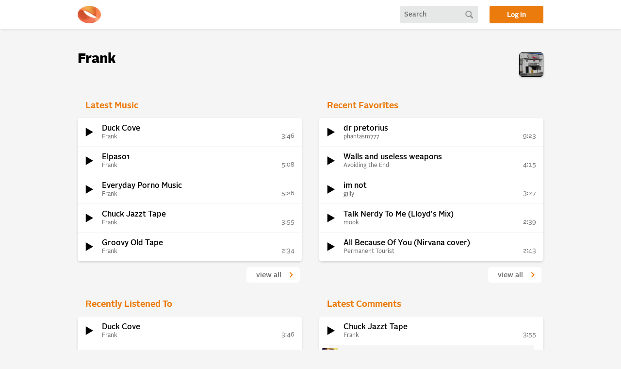

--- FILE ---
content_type: text/html; charset=utf-8
request_url: https://alonetone.com/vince
body_size: 13297
content:
<!DOCTYPE html>
<html>
<head>
  <meta charset="utf-8">
  <meta name="viewport" content="width=device-width, initial-scale=1">
  <meta content="index,follow" name="robots"/>
  <title>Frank&#39;s Music | alonetone </title>
  
  
  <meta property="og:type" content="profile" />
  <meta property="og:title" content="Frank" />
  <meta property="og:description" content="Frank's music on alonetone" />
  <meta property="og:image" content="https://fastly.alonetone.com/process/evapfirpkpbkay0k1kg9ar3zg7ly?crop=1%3A1&amp;width=960&amp;quality=68" />

  <link rel="stylesheet" href="https://fastly.alonetone.com/assets/application-883dcbc51db9d9e6754486397a1cdef5545479acce801297afaa5b8427c62a7b.css" />
  <link rel="stylesheet" href="https://fastly.alonetone.com/assets/dark_theme-47d662a4402c4accf7982caa48a1e6bc6d1fd5ea8f34074e9c4e1797eab94ff4.css" disabled="disabled" />
  <script src="//fastly.alonetone.com/packs/js/runtime-157b22d49576add5cdf8.js" data-turbo-track="reload" defer="defer"></script>
<script src="//fastly.alonetone.com/packs/js/717-9cf7b321bf109cb5b3c0.js" data-turbo-track="reload" defer="defer"></script>
<script src="//fastly.alonetone.com/packs/js/application-42c428eb5ed750d31e45.js" data-turbo-track="reload" defer="defer"></script>
  <meta name="csrf-param" content="authenticity_token" />
<meta name="csrf-token" content="WwWMP0ylb1A5YyAWy32ADz9p9v7UtdKZhZ_lOalyV_0L3129DAFdzajepNVokW7oEQSUC7ZqOWIAbH86HWCI4A" />
  <script>
//<![CDATA[

  window.username = 'Guest';
  window.userIsAdmin = false;
  window.userFavorites = [];
  window.showPlayCounts = false;
  window.userPersonalization = '<div>' +
        'Comment as a <span class="comment_as_guest">Guest</span> or <a title="login to alonetone" href="/login">login</a>:'+
  '</div>';


//]]>
</script>
    <!-- Global site tag (gtag.js) - Google Analytics -->
  <script async src="https://www.googletagmanager.com/gtag/js?id=UA-241978-4"></script>
  <script>
    window.dataLayer = window.dataLayer || [];
    function gtag(){dataLayer.push(arguments);}
    gtag('js', new Date());

    gtag('config', 'UA-241978-4');
  </script>

</head>

<body class="">


  
  

  <header id="site_header">
      <div class="page_container header_inner">

    <a href="/" title="home" class="header_logo"></a>

    <div class="header_search" data-controller="header-search">
  <form id="search_form" data-header-search-target="form" action="/search" accept-charset="UTF-8" method="post"><input type="hidden" name="authenticity_token" value="omtVqrn2kgqRNKUOW6kBJCGD5U5noOd7lq7mM11OT8Vk60hbVt6l-fXFmxovLJMpwZc6dDbPIEX8qD4sitArwQ" autocomplete="off" />
    <input type="text" name="query" id="query" placeholder="Search" data-header-search-target="query" data-action="keydown-&gt;header-search#submitFormOnEnter" />
</form>  <a id="search_button" data-action="click-&gt;header-search#submitForm" data-header-search-target="button" href="#"></a>
  <a id="mobile_search_reveal_button" data-action="click-&gt;header-search#revealQuery" data-header-search-target="reveal" href="#"></a>
</div>


    <a class="login_button" href="/login">Log in</a>
</div>
  </header>

  <main>
    

<div class="page_container" id="user_home">
  <div id="user_header_area">
    <div id="user_header">
      <div class="user_name_and_follow">
          <h1 class="user_name">Frank</h1>
      </div>
      <div class="user_header_avatar">
        <img alt="Frank&#39;s avatar" src="https://fastly.alonetone.com/process/evapfirpkpbkay0k1kg9ar3zg7ly?crop=1%3A1&amp;width=96&amp;quality=68" />
      </div>
    </div>
  </div>


  <div id="user_left_column">
      <div id="user_latest_area">
        <h2>Latest Music</h2>
        <div id="user_latest" class="box">
          
  <div class="asset stitches_track " data-controller="normal-playback" data-action="track:play->normal-playback#play
    track:pause->normal-playback#pause track:playing->normal-playback#playing
    track:ended->normal-playback#stop">
  <div class="asset_top">
  <div class="asset_top_row">
    <div class="drag_handle"><div class="inner"></div></div>
    <div class="play_button button" data-normal-playback-target="play">
      <a class="play_link stitches_play" title="play" href="/vince/tracks/duck-cove-1.mp3">
          <svg data-normal-playback-target="playButton" class="playIconSymbol" xmlns="http://www.w3.org/2000/svg" viewBox="0 0 600 600">
          <path d="M187,489.21l-.31-378.41a.77.77,0,0,1,1.15-.67l150.53,86.75L515.71,299.08a.76.76,0,0,1,0,1.31L188.14,489.87A.76.76,0,0,1,187,489.21Z" />
          </svg>
</a>    </div>

    <div class="title" data-normal-playback-target="title" data-action="click->normal-playback#toggleDetails">
      <div class="title_left_column">
        <div class="title_left_column_top">
          <a href="/vince/tracks/duck-cove-1" class="track_link" title="Duck Cove">
            Duck Cove <span style="font-size:12px;"></span>
          </a>
        </div>
        <div class="title_left_column_bottom">
          <span class="artist_container">
            <a class="artist" title="Frank on alonetone " href="/vince">Frank</a>
          </span>
        </div>
      </div>

      <div class="title_right_column">
        <div class='counter'></div>
        <time class="stitches_time" data-normal-playback-target="time" data-playlist-update-target="time">3:46</time>
      </div>
    </div>

  </div>
</div>

<div data-normal-playback-target="seekBarContainer" class="stitches_seek seekbar">
  <div data-normal-playback-target="seekBarLoaded" class="loaded" style="width: 0%">
  </div>
  <div data-normal-playback-target="seekBarPlayed" class="played" style="width: 0%"></div>
</div>

<div class="tracks_reveal" data-normal-playback-target="details">
  <div class="tracks_reveal_top">
    <div class='alonetoner'><a title="Frank
26 uploaded tracks
Joined alonetone November 29, 2009
from Golden Tx., United States" href="/vince"><img alt="Frank&#39;s avatar" src="https://fastly.alonetone.com/process/evapfirpkpbkay0k1kg9ar3zg7ly?crop=1%3A1&amp;width=80&amp;quality=68" /></a></div>
    <div class="description">
        <div class='user_description'>
          Punk song from the 90's about a seedy part of East Texas
        </div>

        <div class="created">Uploaded <time datetime="2016-11-07T02:54:18Z" data-local="time-ago">November  7, 2016  2:54am</time></div>

        <div class="below_description">

          <a title="Duck Cove by Frank" href="/vince/tracks/duck-cove-1">
            <span>View Track Detail Page&hellip;</span>
            <span class="narrow-column-alt">Track Details&hellip;</span>
</a>

          <div class="plays">22 <i class="icon_plays">
            <svg width="24" height="24" viewBox="0 0 24 24" fill="none" xmlns="http://www.w3.org/2000/svg">
<rect width="24" height="24" fill="black" fill-opacity="0"/>
<path fill-rule="evenodd" clip-rule="evenodd" d="M1.5 12C1.5 6.20105 6.201 1.5 12 1.5C17.799 1.5 22.5 6.20105 22.5 12C22.5 17.799 17.799 22.5 12 22.5C6.201 22.5 1.5 17.799 1.5 12ZM9 7L17 12L9 17V7Z" fill="#6E6D6D"/>
</svg>

          </i>
          </div>

          <div class="favorites">0
              <i class="icon_favs">
              <svg width="24" height="24" viewBox="0 0 24 24" fill="none" xmlns="http://www.w3.org/2000/svg">
<path fill-rule="evenodd" clip-rule="evenodd" d="M1.5 12C1.5 6.20105 6.20102 1.5 12 1.5C17.799 1.5 22.5 6.20105 22.5 12C22.5 17.799 17.799 22.5 12 22.5C6.20102 22.5 1.5 17.799 1.5 12ZM6.20466 10.1784C7.17549 7.28849 10.7385 7.41789 11.975 9.7183C13.2115 7.41789 16.7745 7.28849 17.7453 10.1784C18.6246 12.7958 16.8462 14.1288 14.6711 15.7593C13.7873 16.4218 12.8381 17.1333 11.975 18C11.1119 17.1333 10.1626 16.4218 9.27888 15.7593C7.10372 14.1288 5.32538 12.7958 6.20466 10.1784Z" fill="#6E6D6D"/>
</svg>

              </i>
          </div>
        </div>
    </div>
  </div>
    <div class="comment_track">
       <div class="comment_asset" data-controller="comment">
  <div class="comment_form" data-comment-target="div">
    <form data-action="comment#startSpinner turbo:submit-end-&gt;comment#displayResult" action="/vince/tracks/duck-cove-1/comments" accept-charset="UTF-8" method="post"><input type="hidden" name="authenticity_token" value="VgYPU3RUGnNwI5ShQtT9IaIngSvP8TtDLjn6GkAH36blWquORMzShkL_l8o7YM_O7uDab3UT6Y-AGefX1eUQow" autocomplete="off" />

    <div class="comment_as" data-comment-target="personalization">
        <!-- will be replaced by js payload to allow caching -->
    </div>

    <textarea rows="4" class="double_trouble" data-comment-target="textarea" id="comment_body_2019825100" name="comment[body]">
</textarea>

    <span class="private private_warning hidden" data-comment-target="banner">
      Only <span class="only_user_name">Frank</span> and <span class="only_alonetone_mods">alonetone mods</span> will see this
    </span>

    <div class="private_check_box">
      <input name="comment[private]" type="hidden" value="0" autocomplete="off" /><input class="private" data-comment-target="actualCheckbox" type="checkbox" value="1" name="comment[private]" />
        <label for="comment[private]" data-comment-target='markAsPrivate' data-action='click->comment#toggle'><span class="public">Make private</span></label>
    </div>

    <input value="Asset" autocomplete="off" type="hidden" name="comment[commentable_type]" id="comment_commentable_type" />
    <input value="95530" autocomplete="off" type="hidden" name="comment[commentable_id]" id="comment_commentable_id" />

    <div class="submit_wrapper submit_wrapper_comment">
        <div class="ajax_waiting" data-comment-target="response"></div>
        <div class="small_spinner" data-comment-target='spinner' style="display:none;"></div>
        <input type="submit" name="commit" value="post comment" class="comment_submit" id=" " data-disable-with="post comment" />
      </div>
</form>  </div>
  </div>
    </div>
  <div class="track_links">
    <a class="show_to_admin_or_owner edit_in_box" title="edit this track" href="/vince/tracks/duck-cove-1/edit">
      <span>edit</span>
</a>
      <a class="show_to_admin_or_owner edit_in_box" data-confirm="Are you sure you want to mark this as SPAM? This will make it harder for the user who posted this  to post again" rel="nofollow" data-method="put" href="/admin/assets/95530/spam">mark as spam</a>
  </div>
</div>

  </div>

  <div class="asset stitches_track " data-controller="normal-playback" data-action="track:play->normal-playback#play
    track:pause->normal-playback#pause track:playing->normal-playback#playing
    track:ended->normal-playback#stop">
  <div class="asset_top">
  <div class="asset_top_row">
    <div class="drag_handle"><div class="inner"></div></div>
    <div class="play_button button" data-normal-playback-target="play">
      <a class="play_link stitches_play" title="play" href="/vince/tracks/elpaso1-1.mp3">
          <svg data-normal-playback-target="playButton" class="playIconSymbol" xmlns="http://www.w3.org/2000/svg" viewBox="0 0 600 600">
          <path d="M187,489.21l-.31-378.41a.77.77,0,0,1,1.15-.67l150.53,86.75L515.71,299.08a.76.76,0,0,1,0,1.31L188.14,489.87A.76.76,0,0,1,187,489.21Z" />
          </svg>
</a>    </div>

    <div class="title" data-normal-playback-target="title" data-action="click->normal-playback#toggleDetails">
      <div class="title_left_column">
        <div class="title_left_column_top">
          <a href="/vince/tracks/elpaso1-1" class="track_link" title="Elpaso1">
            Elpaso1 <span style="font-size:12px;"></span>
          </a>
        </div>
        <div class="title_left_column_bottom">
          <span class="artist_container">
            <a class="artist" title="Frank on alonetone " href="/vince">Frank</a>
          </span>
        </div>
      </div>

      <div class="title_right_column">
        <div class='counter'></div>
        <time class="stitches_time" data-normal-playback-target="time" data-playlist-update-target="time">5:08</time>
      </div>
    </div>

  </div>
</div>

<div data-normal-playback-target="seekBarContainer" class="stitches_seek seekbar">
  <div data-normal-playback-target="seekBarLoaded" class="loaded" style="width: 0%">
  </div>
  <div data-normal-playback-target="seekBarPlayed" class="played" style="width: 0%"></div>
</div>

<div class="tracks_reveal" data-normal-playback-target="details">
  <div class="tracks_reveal_top">
    <div class='alonetoner'><a title="Frank
26 uploaded tracks
Joined alonetone November 29, 2009
from Golden Tx., United States" href="/vince"><img alt="Frank&#39;s avatar" src="https://fastly.alonetone.com/process/evapfirpkpbkay0k1kg9ar3zg7ly?crop=1%3A1&amp;width=80&amp;quality=68" /></a></div>
    <div class="description">
        <div class='user_description'>
          Only a few years old, have several versions but keep going back to ol'#1.
        </div>

        <div class="created">Uploaded <time datetime="2016-11-07T02:54:18Z" data-local="time-ago">November  7, 2016  2:54am</time></div>

        <div class="below_description">

          <a title="Elpaso1 by Frank" href="/vince/tracks/elpaso1-1">
            <span>View Track Detail Page&hellip;</span>
            <span class="narrow-column-alt">Track Details&hellip;</span>
</a>

          <div class="plays">19 <i class="icon_plays">
            <svg width="24" height="24" viewBox="0 0 24 24" fill="none" xmlns="http://www.w3.org/2000/svg">
<rect width="24" height="24" fill="black" fill-opacity="0"/>
<path fill-rule="evenodd" clip-rule="evenodd" d="M1.5 12C1.5 6.20105 6.201 1.5 12 1.5C17.799 1.5 22.5 6.20105 22.5 12C22.5 17.799 17.799 22.5 12 22.5C6.201 22.5 1.5 17.799 1.5 12ZM9 7L17 12L9 17V7Z" fill="#6E6D6D"/>
</svg>

          </i>
          </div>

          <div class="favorites">0
              <i class="icon_favs">
              <svg width="24" height="24" viewBox="0 0 24 24" fill="none" xmlns="http://www.w3.org/2000/svg">
<path fill-rule="evenodd" clip-rule="evenodd" d="M1.5 12C1.5 6.20105 6.20102 1.5 12 1.5C17.799 1.5 22.5 6.20105 22.5 12C22.5 17.799 17.799 22.5 12 22.5C6.20102 22.5 1.5 17.799 1.5 12ZM6.20466 10.1784C7.17549 7.28849 10.7385 7.41789 11.975 9.7183C13.2115 7.41789 16.7745 7.28849 17.7453 10.1784C18.6246 12.7958 16.8462 14.1288 14.6711 15.7593C13.7873 16.4218 12.8381 17.1333 11.975 18C11.1119 17.1333 10.1626 16.4218 9.27888 15.7593C7.10372 14.1288 5.32538 12.7958 6.20466 10.1784Z" fill="#6E6D6D"/>
</svg>

              </i>
          </div>
        </div>
    </div>
  </div>
    <div class="comment_track">
       <div class="comment_asset" data-controller="comment">
  <div class="comment_form" data-comment-target="div">
    <form data-action="comment#startSpinner turbo:submit-end-&gt;comment#displayResult" action="/vince/tracks/elpaso1-1/comments" accept-charset="UTF-8" method="post"><input type="hidden" name="authenticity_token" value="Z-yDfHw9ry1Pvdq877UXWoXrVQL05rb04eq9a18HF4MjedgG0T2s_My2J24wcSI9HWbNDwJeO5KKc3tJXgXRjw" autocomplete="off" />

    <div class="comment_as" data-comment-target="personalization">
        <!-- will be replaced by js payload to allow caching -->
    </div>

    <textarea rows="4" class="double_trouble" data-comment-target="textarea" id="comment_body_2019825120" name="comment[body]">
</textarea>

    <span class="private private_warning hidden" data-comment-target="banner">
      Only <span class="only_user_name">Frank</span> and <span class="only_alonetone_mods">alonetone mods</span> will see this
    </span>

    <div class="private_check_box">
      <input name="comment[private]" type="hidden" value="0" autocomplete="off" /><input class="private" data-comment-target="actualCheckbox" type="checkbox" value="1" name="comment[private]" />
        <label for="comment[private]" data-comment-target='markAsPrivate' data-action='click->comment#toggle'><span class="public">Make private</span></label>
    </div>

    <input value="Asset" autocomplete="off" type="hidden" name="comment[commentable_type]" id="comment_commentable_type" />
    <input value="95529" autocomplete="off" type="hidden" name="comment[commentable_id]" id="comment_commentable_id" />

    <div class="submit_wrapper submit_wrapper_comment">
        <div class="ajax_waiting" data-comment-target="response"></div>
        <div class="small_spinner" data-comment-target='spinner' style="display:none;"></div>
        <input type="submit" name="commit" value="post comment" class="comment_submit" id=" " data-disable-with="post comment" />
      </div>
</form>  </div>
  </div>
    </div>
  <div class="track_links">
    <a class="show_to_admin_or_owner edit_in_box" title="edit this track" href="/vince/tracks/elpaso1-1/edit">
      <span>edit</span>
</a>
      <a class="show_to_admin_or_owner edit_in_box" data-confirm="Are you sure you want to mark this as SPAM? This will make it harder for the user who posted this  to post again" rel="nofollow" data-method="put" href="/admin/assets/95529/spam">mark as spam</a>
  </div>
</div>

  </div>

  <div class="asset stitches_track " data-controller="normal-playback" data-action="track:play->normal-playback#play
    track:pause->normal-playback#pause track:playing->normal-playback#playing
    track:ended->normal-playback#stop">
  <div class="asset_top">
  <div class="asset_top_row">
    <div class="drag_handle"><div class="inner"></div></div>
    <div class="play_button button" data-normal-playback-target="play">
      <a class="play_link stitches_play" title="play" href="/vince/tracks/everyday-porno-music.mp3">
          <svg data-normal-playback-target="playButton" class="playIconSymbol" xmlns="http://www.w3.org/2000/svg" viewBox="0 0 600 600">
          <path d="M187,489.21l-.31-378.41a.77.77,0,0,1,1.15-.67l150.53,86.75L515.71,299.08a.76.76,0,0,1,0,1.31L188.14,489.87A.76.76,0,0,1,187,489.21Z" />
          </svg>
</a>    </div>

    <div class="title" data-normal-playback-target="title" data-action="click->normal-playback#toggleDetails">
      <div class="title_left_column">
        <div class="title_left_column_top">
          <a href="/vince/tracks/everyday-porno-music" class="track_link" title="Everyday Porno Music">
            Everyday Porno Music <span style="font-size:12px;"></span>
          </a>
        </div>
        <div class="title_left_column_bottom">
          <span class="artist_container">
            <a class="artist" title="Frank on alonetone " href="/vince">Frank</a>
          </span>
        </div>
      </div>

      <div class="title_right_column">
        <div class='counter'></div>
        <time class="stitches_time" data-normal-playback-target="time" data-playlist-update-target="time">5:26</time>
      </div>
    </div>

  </div>
</div>

<div data-normal-playback-target="seekBarContainer" class="stitches_seek seekbar">
  <div data-normal-playback-target="seekBarLoaded" class="loaded" style="width: 0%">
  </div>
  <div data-normal-playback-target="seekBarPlayed" class="played" style="width: 0%"></div>
</div>

<div class="tracks_reveal" data-normal-playback-target="details">
  <div class="tracks_reveal_top">
    <div class='alonetoner'><a title="Frank
26 uploaded tracks
Joined alonetone November 29, 2009
from Golden Tx., United States" href="/vince"><img alt="Frank&#39;s avatar" src="https://fastly.alonetone.com/process/evapfirpkpbkay0k1kg9ar3zg7ly?crop=1%3A1&amp;width=80&amp;quality=68" /></a></div>
    <div class="description">
        <div class='user_description'>
            Not much of a singer so I tend to write a lot of pornish theme songs.
        </div>

        <div class="created">Uploaded <time datetime="2015-07-26T00:59:43Z" data-local="time-ago">July 26, 2015 12:59am</time></div>

        <div class="below_description">

          <a title="Everyday Porno Music by Frank" href="/vince/tracks/everyday-porno-music">
            <span>View Track Detail Page&hellip;</span>
            <span class="narrow-column-alt">Track Details&hellip;</span>
</a>

          <div class="plays">30 <i class="icon_plays">
            <svg width="24" height="24" viewBox="0 0 24 24" fill="none" xmlns="http://www.w3.org/2000/svg">
<rect width="24" height="24" fill="black" fill-opacity="0"/>
<path fill-rule="evenodd" clip-rule="evenodd" d="M1.5 12C1.5 6.20105 6.201 1.5 12 1.5C17.799 1.5 22.5 6.20105 22.5 12C22.5 17.799 17.799 22.5 12 22.5C6.201 22.5 1.5 17.799 1.5 12ZM9 7L17 12L9 17V7Z" fill="#6E6D6D"/>
</svg>

          </i>
          </div>

          <div class="favorites">0
              <i class="icon_favs">
              <svg width="24" height="24" viewBox="0 0 24 24" fill="none" xmlns="http://www.w3.org/2000/svg">
<path fill-rule="evenodd" clip-rule="evenodd" d="M1.5 12C1.5 6.20105 6.20102 1.5 12 1.5C17.799 1.5 22.5 6.20105 22.5 12C22.5 17.799 17.799 22.5 12 22.5C6.20102 22.5 1.5 17.799 1.5 12ZM6.20466 10.1784C7.17549 7.28849 10.7385 7.41789 11.975 9.7183C13.2115 7.41789 16.7745 7.28849 17.7453 10.1784C18.6246 12.7958 16.8462 14.1288 14.6711 15.7593C13.7873 16.4218 12.8381 17.1333 11.975 18C11.1119 17.1333 10.1626 16.4218 9.27888 15.7593C7.10372 14.1288 5.32538 12.7958 6.20466 10.1784Z" fill="#6E6D6D"/>
</svg>

              </i>
          </div>
        </div>
    </div>
  </div>
    <div class="comment_track">
       <div class="comment_asset" data-controller="comment">
  <div class="comment_form" data-comment-target="div">
    <form data-action="comment#startSpinner turbo:submit-end-&gt;comment#displayResult" action="/vince/tracks/everyday-porno-music/comments" accept-charset="UTF-8" method="post"><input type="hidden" name="authenticity_token" value="oKLH-M3ZW3-wbjnBA0OltiPdAwdrybMttU7wwdCW34Pa9QaxgiDJ1-vghyrWrlk31wCAkcGOBW898KXQVJVPUA" autocomplete="off" />

    <div class="comment_as" data-comment-target="personalization">
        <!-- will be replaced by js payload to allow caching -->
    </div>

    <textarea rows="4" class="double_trouble" data-comment-target="textarea" id="comment_body_64800720" name="comment[body]">
</textarea>

    <span class="private private_warning hidden" data-comment-target="banner">
      Only <span class="only_user_name">Frank</span> and <span class="only_alonetone_mods">alonetone mods</span> will see this
    </span>

    <div class="private_check_box">
      <input name="comment[private]" type="hidden" value="0" autocomplete="off" /><input class="private" data-comment-target="actualCheckbox" type="checkbox" value="1" name="comment[private]" />
        <label for="comment[private]" data-comment-target='markAsPrivate' data-action='click->comment#toggle'><span class="public">Make private</span></label>
    </div>

    <input value="Asset" autocomplete="off" type="hidden" name="comment[commentable_type]" id="comment_commentable_type" />
    <input value="87316" autocomplete="off" type="hidden" name="comment[commentable_id]" id="comment_commentable_id" />

    <div class="submit_wrapper submit_wrapper_comment">
        <div class="ajax_waiting" data-comment-target="response"></div>
        <div class="small_spinner" data-comment-target='spinner' style="display:none;"></div>
        <input type="submit" name="commit" value="post comment" class="comment_submit" id=" " data-disable-with="post comment" />
      </div>
</form>  </div>
  </div>
    </div>
  <div class="track_links">
    <a class="show_to_admin_or_owner edit_in_box" title="edit this track" href="/vince/tracks/everyday-porno-music/edit">
      <span>edit</span>
</a>
      <a class="show_to_admin_or_owner edit_in_box" data-confirm="Are you sure you want to mark this as SPAM? This will make it harder for the user who posted this  to post again" rel="nofollow" data-method="put" href="/admin/assets/87316/spam">mark as spam</a>
  </div>
</div>

  </div>

  <div class="asset stitches_track " data-controller="normal-playback" data-action="track:play->normal-playback#play
    track:pause->normal-playback#pause track:playing->normal-playback#playing
    track:ended->normal-playback#stop">
  <div class="asset_top">
  <div class="asset_top_row">
    <div class="drag_handle"><div class="inner"></div></div>
    <div class="play_button button" data-normal-playback-target="play">
      <a class="play_link stitches_play" title="play" href="/vince/tracks/chuck-jazzt-tape-1.mp3">
          <svg data-normal-playback-target="playButton" class="playIconSymbol" xmlns="http://www.w3.org/2000/svg" viewBox="0 0 600 600">
          <path d="M187,489.21l-.31-378.41a.77.77,0,0,1,1.15-.67l150.53,86.75L515.71,299.08a.76.76,0,0,1,0,1.31L188.14,489.87A.76.76,0,0,1,187,489.21Z" />
          </svg>
</a>    </div>

    <div class="title" data-normal-playback-target="title" data-action="click->normal-playback#toggleDetails">
      <div class="title_left_column">
        <div class="title_left_column_top">
          <a href="/vince/tracks/chuck-jazzt-tape-1" class="track_link" title="Chuck Jazzt Tape">
            Chuck Jazzt Tape <span style="font-size:12px;"></span>
          </a>
        </div>
        <div class="title_left_column_bottom">
          <span class="artist_container">
            <a class="artist" title="Frank on alonetone " href="/vince">Frank</a>
          </span>
        </div>
      </div>

      <div class="title_right_column">
        <div class='counter'></div>
        <time class="stitches_time" data-normal-playback-target="time" data-playlist-update-target="time">3:55</time>
      </div>
    </div>

  </div>
</div>

<div data-normal-playback-target="seekBarContainer" class="stitches_seek seekbar">
  <div data-normal-playback-target="seekBarLoaded" class="loaded" style="width: 0%">
  </div>
  <div data-normal-playback-target="seekBarPlayed" class="played" style="width: 0%"></div>
</div>

<div class="tracks_reveal" data-normal-playback-target="details">
  <div class="tracks_reveal_top">
    <div class='alonetoner'><a title="Frank
26 uploaded tracks
Joined alonetone November 29, 2009
from Golden Tx., United States" href="/vince"><img alt="Frank&#39;s avatar" src="https://fastly.alonetone.com/process/evapfirpkpbkay0k1kg9ar3zg7ly?crop=1%3A1&amp;width=80&amp;quality=68" /></a></div>
    <div class="description">
        <div class='user_description'>
          Some spontaneous jazzy stuff my buddy Chuck(drums) and I(live guitar, bass and bongo overdub) recorded in the early 90's with a 4-track tape deck.
        </div>

        <div class="created">Uploaded <time datetime="2015-01-14T02:53:50Z" data-local="time-ago">January 14, 2015  2:53am</time></div>

        <div class="below_description">

          <a title="Chuck Jazzt Tape by Frank" href="/vince/tracks/chuck-jazzt-tape-1">
            <span>View Track Detail Page&hellip;</span>
            <span class="narrow-column-alt">Track Details&hellip;</span>
</a>

          <div class="plays">32 <i class="icon_plays">
            <svg width="24" height="24" viewBox="0 0 24 24" fill="none" xmlns="http://www.w3.org/2000/svg">
<rect width="24" height="24" fill="black" fill-opacity="0"/>
<path fill-rule="evenodd" clip-rule="evenodd" d="M1.5 12C1.5 6.20105 6.201 1.5 12 1.5C17.799 1.5 22.5 6.20105 22.5 12C22.5 17.799 17.799 22.5 12 22.5C6.201 22.5 1.5 17.799 1.5 12ZM9 7L17 12L9 17V7Z" fill="#6E6D6D"/>
</svg>

          </i>
          </div>

          <div class="favorites">2
              <i class="icon_favs">
              <svg width="24" height="24" viewBox="0 0 24 24" fill="none" xmlns="http://www.w3.org/2000/svg">
<path fill-rule="evenodd" clip-rule="evenodd" d="M1.5 12C1.5 6.20105 6.20102 1.5 12 1.5C17.799 1.5 22.5 6.20105 22.5 12C22.5 17.799 17.799 22.5 12 22.5C6.20102 22.5 1.5 17.799 1.5 12ZM6.20466 10.1784C7.17549 7.28849 10.7385 7.41789 11.975 9.7183C13.2115 7.41789 16.7745 7.28849 17.7453 10.1784C18.6246 12.7958 16.8462 14.1288 14.6711 15.7593C13.7873 16.4218 12.8381 17.1333 11.975 18C11.1119 17.1333 10.1626 16.4218 9.27888 15.7593C7.10372 14.1288 5.32538 12.7958 6.20466 10.1784Z" fill="#6E6D6D"/>
</svg>

              </i>
          </div>
        </div>
    </div>
  </div>
    <div class="comment_track">
       <div class="comment_asset" data-controller="comment">
  <div class="comment_form" data-comment-target="div">
    <form data-action="comment#startSpinner turbo:submit-end-&gt;comment#displayResult" action="/vince/tracks/chuck-jazzt-tape-1/comments" accept-charset="UTF-8" method="post"><input type="hidden" name="authenticity_token" value="2_40FEgeylDE8p4LNMU9KhXPoZ-mD91wlXqEMqo6ivK1SH64DiFzN8o-d8itBnP9DQT1PiNiihtIKxHJUagg5g" autocomplete="off" />

    <div class="comment_as" data-comment-target="personalization">
        <!-- will be replaced by js payload to allow caching -->
    </div>

    <textarea rows="4" class="double_trouble" data-comment-target="textarea" id="comment_body_2019825160" name="comment[body]">
</textarea>

    <span class="private private_warning hidden" data-comment-target="banner">
      Only <span class="only_user_name">Frank</span> and <span class="only_alonetone_mods">alonetone mods</span> will see this
    </span>

    <div class="private_check_box">
      <input name="comment[private]" type="hidden" value="0" autocomplete="off" /><input class="private" data-comment-target="actualCheckbox" type="checkbox" value="1" name="comment[private]" />
        <label for="comment[private]" data-comment-target='markAsPrivate' data-action='click->comment#toggle'><span class="public">Make private</span></label>
    </div>

    <input value="Asset" autocomplete="off" type="hidden" name="comment[commentable_type]" id="comment_commentable_type" />
    <input value="82336" autocomplete="off" type="hidden" name="comment[commentable_id]" id="comment_commentable_id" />

    <div class="submit_wrapper submit_wrapper_comment">
        <div class="ajax_waiting" data-comment-target="response"></div>
        <div class="small_spinner" data-comment-target='spinner' style="display:none;"></div>
        <input type="submit" name="commit" value="post comment" class="comment_submit" id=" " data-disable-with="post comment" />
      </div>
</form>  </div>
  </div>
    </div>
  <div class="track_links">
    <a class="show_to_admin_or_owner edit_in_box" title="edit this track" href="/vince/tracks/chuck-jazzt-tape-1/edit">
      <span>edit</span>
</a>
      <a class="show_to_admin_or_owner edit_in_box" data-confirm="Are you sure you want to mark this as SPAM? This will make it harder for the user who posted this  to post again" rel="nofollow" data-method="put" href="/admin/assets/82336/spam">mark as spam</a>
  </div>
</div>

  </div>

  <div class="asset stitches_track " data-controller="normal-playback" data-action="track:play->normal-playback#play
    track:pause->normal-playback#pause track:playing->normal-playback#playing
    track:ended->normal-playback#stop">
  <div class="asset_top">
  <div class="asset_top_row">
    <div class="drag_handle"><div class="inner"></div></div>
    <div class="play_button button" data-normal-playback-target="play">
      <a class="play_link stitches_play" title="play" href="/vince/tracks/groovy-old-tape-1.mp3">
          <svg data-normal-playback-target="playButton" class="playIconSymbol" xmlns="http://www.w3.org/2000/svg" viewBox="0 0 600 600">
          <path d="M187,489.21l-.31-378.41a.77.77,0,0,1,1.15-.67l150.53,86.75L515.71,299.08a.76.76,0,0,1,0,1.31L188.14,489.87A.76.76,0,0,1,187,489.21Z" />
          </svg>
</a>    </div>

    <div class="title" data-normal-playback-target="title" data-action="click->normal-playback#toggleDetails">
      <div class="title_left_column">
        <div class="title_left_column_top">
          <a href="/vince/tracks/groovy-old-tape-1" class="track_link" title="Groovy Old Tape">
            Groovy Old Tape <span style="font-size:12px;"></span>
          </a>
        </div>
        <div class="title_left_column_bottom">
          <span class="artist_container">
            <a class="artist" title="Frank on alonetone " href="/vince">Frank</a>
          </span>
        </div>
      </div>

      <div class="title_right_column">
        <div class='counter'></div>
        <time class="stitches_time" data-normal-playback-target="time" data-playlist-update-target="time">2:34</time>
      </div>
    </div>

  </div>
</div>

<div data-normal-playback-target="seekBarContainer" class="stitches_seek seekbar">
  <div data-normal-playback-target="seekBarLoaded" class="loaded" style="width: 0%">
  </div>
  <div data-normal-playback-target="seekBarPlayed" class="played" style="width: 0%"></div>
</div>

<div class="tracks_reveal" data-normal-playback-target="details">
  <div class="tracks_reveal_top">
    <div class='alonetoner'><a title="Frank
26 uploaded tracks
Joined alonetone November 29, 2009
from Golden Tx., United States" href="/vince"><img alt="Frank&#39;s avatar" src="https://fastly.alonetone.com/process/evapfirpkpbkay0k1kg9ar3zg7ly?crop=1%3A1&amp;width=80&amp;quality=68" /></a></div>
    <div class="description">
        <div class='user_description'>
          Old 4-track tape stuff from the early 90's

        </div>

        <div class="created">Uploaded <time datetime="2015-01-06T04:35:12Z" data-local="time-ago">January  6, 2015  4:35am</time></div>

        <div class="below_description">

          <a title="Groovy Old Tape by Frank" href="/vince/tracks/groovy-old-tape-1">
            <span>View Track Detail Page&hellip;</span>
            <span class="narrow-column-alt">Track Details&hellip;</span>
</a>

          <div class="plays">41 <i class="icon_plays">
            <svg width="24" height="24" viewBox="0 0 24 24" fill="none" xmlns="http://www.w3.org/2000/svg">
<rect width="24" height="24" fill="black" fill-opacity="0"/>
<path fill-rule="evenodd" clip-rule="evenodd" d="M1.5 12C1.5 6.20105 6.201 1.5 12 1.5C17.799 1.5 22.5 6.20105 22.5 12C22.5 17.799 17.799 22.5 12 22.5C6.201 22.5 1.5 17.799 1.5 12ZM9 7L17 12L9 17V7Z" fill="#6E6D6D"/>
</svg>

          </i>
          </div>

          <div class="favorites">1
              <i class="icon_favs">
              <svg width="24" height="24" viewBox="0 0 24 24" fill="none" xmlns="http://www.w3.org/2000/svg">
<path fill-rule="evenodd" clip-rule="evenodd" d="M1.5 12C1.5 6.20105 6.20102 1.5 12 1.5C17.799 1.5 22.5 6.20105 22.5 12C22.5 17.799 17.799 22.5 12 22.5C6.20102 22.5 1.5 17.799 1.5 12ZM6.20466 10.1784C7.17549 7.28849 10.7385 7.41789 11.975 9.7183C13.2115 7.41789 16.7745 7.28849 17.7453 10.1784C18.6246 12.7958 16.8462 14.1288 14.6711 15.7593C13.7873 16.4218 12.8381 17.1333 11.975 18C11.1119 17.1333 10.1626 16.4218 9.27888 15.7593C7.10372 14.1288 5.32538 12.7958 6.20466 10.1784Z" fill="#6E6D6D"/>
</svg>

              </i>
          </div>
        </div>
    </div>
  </div>
    <div class="comment_track">
       <div class="comment_asset" data-controller="comment">
  <div class="comment_form" data-comment-target="div">
    <form data-action="comment#startSpinner turbo:submit-end-&gt;comment#displayResult" action="/vince/tracks/groovy-old-tape-1/comments" accept-charset="UTF-8" method="post"><input type="hidden" name="authenticity_token" value="fmsUCH-VcyKt4uHErT2FMRhChEO52jhJAbhYWPkDkZaiiqeGnqAgo5tUF2CGaUTbTXEYxDolECMHuji2FDDXDg" autocomplete="off" />

    <div class="comment_as" data-comment-target="personalization">
        <!-- will be replaced by js payload to allow caching -->
    </div>

    <textarea rows="4" class="double_trouble" data-comment-target="textarea" id="comment_body_2019825180" name="comment[body]">
</textarea>

    <span class="private private_warning hidden" data-comment-target="banner">
      Only <span class="only_user_name">Frank</span> and <span class="only_alonetone_mods">alonetone mods</span> will see this
    </span>

    <div class="private_check_box">
      <input name="comment[private]" type="hidden" value="0" autocomplete="off" /><input class="private" data-comment-target="actualCheckbox" type="checkbox" value="1" name="comment[private]" />
        <label for="comment[private]" data-comment-target='markAsPrivate' data-action='click->comment#toggle'><span class="public">Make private</span></label>
    </div>

    <input value="Asset" autocomplete="off" type="hidden" name="comment[commentable_type]" id="comment_commentable_type" />
    <input value="82218" autocomplete="off" type="hidden" name="comment[commentable_id]" id="comment_commentable_id" />

    <div class="submit_wrapper submit_wrapper_comment">
        <div class="ajax_waiting" data-comment-target="response"></div>
        <div class="small_spinner" data-comment-target='spinner' style="display:none;"></div>
        <input type="submit" name="commit" value="post comment" class="comment_submit" id=" " data-disable-with="post comment" />
      </div>
</form>  </div>
  </div>
    </div>
  <div class="track_links">
    <a class="show_to_admin_or_owner edit_in_box" title="edit this track" href="/vince/tracks/groovy-old-tape-1/edit">
      <span>edit</span>
</a>
      <a class="show_to_admin_or_owner edit_in_box" data-confirm="Are you sure you want to mark this as SPAM? This will make it harder for the user who posted this  to post again" rel="nofollow" data-method="put" href="/admin/assets/82218/spam">mark as spam</a>
  </div>
</div>

  </div>

        </div>
        <div class="below_box">
          <a class="view_all" title="uploaded mp3s by Frank" href="/vince/tracks">
          <span>view all &nbsp;
            <i class="icon_caret">
              <svg width="24" height="24" viewBox="0 0 24 24" fill="none" xmlns="http://www.w3.org/2000/svg">
    <rect width="24" height="24" fill="black" fill-opacity="0"/>
    <path class="icon_caret_path" d="M9 6L15 12L9 18" stroke="white" stroke-width="2.25"/>
</svg>

            </i>
          </span>
</a>        </div>
      </div>

      <div id="user_listens_area">
        <h2>Recently Listened To</h2>

        <div class="box">
          
  <div class="asset stitches_track " data-controller="normal-playback" data-action="track:play->normal-playback#play
    track:pause->normal-playback#pause track:playing->normal-playback#playing
    track:ended->normal-playback#stop">
  <div class="asset_top">
  <div class="asset_top_row">
    <div class="drag_handle"><div class="inner"></div></div>
    <div class="play_button button" data-normal-playback-target="play">
      <a class="play_link stitches_play" title="play" href="/vince/tracks/duck-cove-1.mp3">
          <svg data-normal-playback-target="playButton" class="playIconSymbol" xmlns="http://www.w3.org/2000/svg" viewBox="0 0 600 600">
          <path d="M187,489.21l-.31-378.41a.77.77,0,0,1,1.15-.67l150.53,86.75L515.71,299.08a.76.76,0,0,1,0,1.31L188.14,489.87A.76.76,0,0,1,187,489.21Z" />
          </svg>
</a>    </div>

    <div class="title" data-normal-playback-target="title" data-action="click->normal-playback#toggleDetails">
      <div class="title_left_column">
        <div class="title_left_column_top">
          <a href="/vince/tracks/duck-cove-1" class="track_link" title="Duck Cove">
            Duck Cove <span style="font-size:12px;"></span>
          </a>
        </div>
        <div class="title_left_column_bottom">
          <span class="artist_container">
            <a class="artist" title="Frank on alonetone " href="/vince">Frank</a>
          </span>
        </div>
      </div>

      <div class="title_right_column">
        <div class='counter'></div>
        <time class="stitches_time" data-normal-playback-target="time" data-playlist-update-target="time">3:46</time>
      </div>
    </div>

  </div>
</div>

<div data-normal-playback-target="seekBarContainer" class="stitches_seek seekbar">
  <div data-normal-playback-target="seekBarLoaded" class="loaded" style="width: 0%">
  </div>
  <div data-normal-playback-target="seekBarPlayed" class="played" style="width: 0%"></div>
</div>

<div class="tracks_reveal" data-normal-playback-target="details">
  <div class="tracks_reveal_top">
    <div class='alonetoner'><a title="Frank
26 uploaded tracks
Joined alonetone November 29, 2009
from Golden Tx., United States" href="/vince"><img alt="Frank&#39;s avatar" src="https://fastly.alonetone.com/process/evapfirpkpbkay0k1kg9ar3zg7ly?crop=1%3A1&amp;width=80&amp;quality=68" /></a></div>
    <div class="description">
        <div class='user_description'>
          Punk song from the 90's about a seedy part of East Texas
        </div>

        <div class="created">Uploaded <time datetime="2016-11-07T02:54:18Z" data-local="time-ago">November  7, 2016  2:54am</time></div>

        <div class="below_description">

          <a title="Duck Cove by Frank" href="/vince/tracks/duck-cove-1">
            <span>View Track Detail Page&hellip;</span>
            <span class="narrow-column-alt">Track Details&hellip;</span>
</a>

          <div class="plays">22 <i class="icon_plays">
            <svg width="24" height="24" viewBox="0 0 24 24" fill="none" xmlns="http://www.w3.org/2000/svg">
<rect width="24" height="24" fill="black" fill-opacity="0"/>
<path fill-rule="evenodd" clip-rule="evenodd" d="M1.5 12C1.5 6.20105 6.201 1.5 12 1.5C17.799 1.5 22.5 6.20105 22.5 12C22.5 17.799 17.799 22.5 12 22.5C6.201 22.5 1.5 17.799 1.5 12ZM9 7L17 12L9 17V7Z" fill="#6E6D6D"/>
</svg>

          </i>
          </div>

          <div class="favorites">0
              <i class="icon_favs">
              <svg width="24" height="24" viewBox="0 0 24 24" fill="none" xmlns="http://www.w3.org/2000/svg">
<path fill-rule="evenodd" clip-rule="evenodd" d="M1.5 12C1.5 6.20105 6.20102 1.5 12 1.5C17.799 1.5 22.5 6.20105 22.5 12C22.5 17.799 17.799 22.5 12 22.5C6.20102 22.5 1.5 17.799 1.5 12ZM6.20466 10.1784C7.17549 7.28849 10.7385 7.41789 11.975 9.7183C13.2115 7.41789 16.7745 7.28849 17.7453 10.1784C18.6246 12.7958 16.8462 14.1288 14.6711 15.7593C13.7873 16.4218 12.8381 17.1333 11.975 18C11.1119 17.1333 10.1626 16.4218 9.27888 15.7593C7.10372 14.1288 5.32538 12.7958 6.20466 10.1784Z" fill="#6E6D6D"/>
</svg>

              </i>
          </div>
        </div>
    </div>
  </div>
    <div class="comment_track">
       <div class="comment_asset" data-controller="comment">
  <div class="comment_form" data-comment-target="div">
    <form data-action="comment#startSpinner turbo:submit-end-&gt;comment#displayResult" action="/vince/tracks/duck-cove-1/comments" accept-charset="UTF-8" method="post"><input type="hidden" name="authenticity_token" value="VgYPU3RUGnNwI5ShQtT9IaIngSvP8TtDLjn6GkAH36blWquORMzShkL_l8o7YM_O7uDab3UT6Y-AGefX1eUQow" autocomplete="off" />

    <div class="comment_as" data-comment-target="personalization">
        <!-- will be replaced by js payload to allow caching -->
    </div>

    <textarea rows="4" class="double_trouble" data-comment-target="textarea" id="comment_body_2019825100" name="comment[body]">
</textarea>

    <span class="private private_warning hidden" data-comment-target="banner">
      Only <span class="only_user_name">Frank</span> and <span class="only_alonetone_mods">alonetone mods</span> will see this
    </span>

    <div class="private_check_box">
      <input name="comment[private]" type="hidden" value="0" autocomplete="off" /><input class="private" data-comment-target="actualCheckbox" type="checkbox" value="1" name="comment[private]" />
        <label for="comment[private]" data-comment-target='markAsPrivate' data-action='click->comment#toggle'><span class="public">Make private</span></label>
    </div>

    <input value="Asset" autocomplete="off" type="hidden" name="comment[commentable_type]" id="comment_commentable_type" />
    <input value="95530" autocomplete="off" type="hidden" name="comment[commentable_id]" id="comment_commentable_id" />

    <div class="submit_wrapper submit_wrapper_comment">
        <div class="ajax_waiting" data-comment-target="response"></div>
        <div class="small_spinner" data-comment-target='spinner' style="display:none;"></div>
        <input type="submit" name="commit" value="post comment" class="comment_submit" id=" " data-disable-with="post comment" />
      </div>
</form>  </div>
  </div>
    </div>
  <div class="track_links">
    <a class="show_to_admin_or_owner edit_in_box" title="edit this track" href="/vince/tracks/duck-cove-1/edit">
      <span>edit</span>
</a>
      <a class="show_to_admin_or_owner edit_in_box" data-confirm="Are you sure you want to mark this as SPAM? This will make it harder for the user who posted this  to post again" rel="nofollow" data-method="put" href="/admin/assets/95530/spam">mark as spam</a>
  </div>
</div>

  </div>

  <div class="asset stitches_track " data-controller="normal-playback" data-action="track:play->normal-playback#play
    track:pause->normal-playback#pause track:playing->normal-playback#playing
    track:ended->normal-playback#stop">
  <div class="asset_top">
  <div class="asset_top_row">
    <div class="drag_handle"><div class="inner"></div></div>
    <div class="play_button button" data-normal-playback-target="play">
      <a class="play_link stitches_play" title="play" href="/vince/tracks/elpaso1-1.mp3">
          <svg data-normal-playback-target="playButton" class="playIconSymbol" xmlns="http://www.w3.org/2000/svg" viewBox="0 0 600 600">
          <path d="M187,489.21l-.31-378.41a.77.77,0,0,1,1.15-.67l150.53,86.75L515.71,299.08a.76.76,0,0,1,0,1.31L188.14,489.87A.76.76,0,0,1,187,489.21Z" />
          </svg>
</a>    </div>

    <div class="title" data-normal-playback-target="title" data-action="click->normal-playback#toggleDetails">
      <div class="title_left_column">
        <div class="title_left_column_top">
          <a href="/vince/tracks/elpaso1-1" class="track_link" title="Elpaso1">
            Elpaso1 <span style="font-size:12px;"></span>
          </a>
        </div>
        <div class="title_left_column_bottom">
          <span class="artist_container">
            <a class="artist" title="Frank on alonetone " href="/vince">Frank</a>
          </span>
        </div>
      </div>

      <div class="title_right_column">
        <div class='counter'></div>
        <time class="stitches_time" data-normal-playback-target="time" data-playlist-update-target="time">5:08</time>
      </div>
    </div>

  </div>
</div>

<div data-normal-playback-target="seekBarContainer" class="stitches_seek seekbar">
  <div data-normal-playback-target="seekBarLoaded" class="loaded" style="width: 0%">
  </div>
  <div data-normal-playback-target="seekBarPlayed" class="played" style="width: 0%"></div>
</div>

<div class="tracks_reveal" data-normal-playback-target="details">
  <div class="tracks_reveal_top">
    <div class='alonetoner'><a title="Frank
26 uploaded tracks
Joined alonetone November 29, 2009
from Golden Tx., United States" href="/vince"><img alt="Frank&#39;s avatar" src="https://fastly.alonetone.com/process/evapfirpkpbkay0k1kg9ar3zg7ly?crop=1%3A1&amp;width=80&amp;quality=68" /></a></div>
    <div class="description">
        <div class='user_description'>
          Only a few years old, have several versions but keep going back to ol'#1.
        </div>

        <div class="created">Uploaded <time datetime="2016-11-07T02:54:18Z" data-local="time-ago">November  7, 2016  2:54am</time></div>

        <div class="below_description">

          <a title="Elpaso1 by Frank" href="/vince/tracks/elpaso1-1">
            <span>View Track Detail Page&hellip;</span>
            <span class="narrow-column-alt">Track Details&hellip;</span>
</a>

          <div class="plays">19 <i class="icon_plays">
            <svg width="24" height="24" viewBox="0 0 24 24" fill="none" xmlns="http://www.w3.org/2000/svg">
<rect width="24" height="24" fill="black" fill-opacity="0"/>
<path fill-rule="evenodd" clip-rule="evenodd" d="M1.5 12C1.5 6.20105 6.201 1.5 12 1.5C17.799 1.5 22.5 6.20105 22.5 12C22.5 17.799 17.799 22.5 12 22.5C6.201 22.5 1.5 17.799 1.5 12ZM9 7L17 12L9 17V7Z" fill="#6E6D6D"/>
</svg>

          </i>
          </div>

          <div class="favorites">0
              <i class="icon_favs">
              <svg width="24" height="24" viewBox="0 0 24 24" fill="none" xmlns="http://www.w3.org/2000/svg">
<path fill-rule="evenodd" clip-rule="evenodd" d="M1.5 12C1.5 6.20105 6.20102 1.5 12 1.5C17.799 1.5 22.5 6.20105 22.5 12C22.5 17.799 17.799 22.5 12 22.5C6.20102 22.5 1.5 17.799 1.5 12ZM6.20466 10.1784C7.17549 7.28849 10.7385 7.41789 11.975 9.7183C13.2115 7.41789 16.7745 7.28849 17.7453 10.1784C18.6246 12.7958 16.8462 14.1288 14.6711 15.7593C13.7873 16.4218 12.8381 17.1333 11.975 18C11.1119 17.1333 10.1626 16.4218 9.27888 15.7593C7.10372 14.1288 5.32538 12.7958 6.20466 10.1784Z" fill="#6E6D6D"/>
</svg>

              </i>
          </div>
        </div>
    </div>
  </div>
    <div class="comment_track">
       <div class="comment_asset" data-controller="comment">
  <div class="comment_form" data-comment-target="div">
    <form data-action="comment#startSpinner turbo:submit-end-&gt;comment#displayResult" action="/vince/tracks/elpaso1-1/comments" accept-charset="UTF-8" method="post"><input type="hidden" name="authenticity_token" value="Z-yDfHw9ry1Pvdq877UXWoXrVQL05rb04eq9a18HF4MjedgG0T2s_My2J24wcSI9HWbNDwJeO5KKc3tJXgXRjw" autocomplete="off" />

    <div class="comment_as" data-comment-target="personalization">
        <!-- will be replaced by js payload to allow caching -->
    </div>

    <textarea rows="4" class="double_trouble" data-comment-target="textarea" id="comment_body_2019825120" name="comment[body]">
</textarea>

    <span class="private private_warning hidden" data-comment-target="banner">
      Only <span class="only_user_name">Frank</span> and <span class="only_alonetone_mods">alonetone mods</span> will see this
    </span>

    <div class="private_check_box">
      <input name="comment[private]" type="hidden" value="0" autocomplete="off" /><input class="private" data-comment-target="actualCheckbox" type="checkbox" value="1" name="comment[private]" />
        <label for="comment[private]" data-comment-target='markAsPrivate' data-action='click->comment#toggle'><span class="public">Make private</span></label>
    </div>

    <input value="Asset" autocomplete="off" type="hidden" name="comment[commentable_type]" id="comment_commentable_type" />
    <input value="95529" autocomplete="off" type="hidden" name="comment[commentable_id]" id="comment_commentable_id" />

    <div class="submit_wrapper submit_wrapper_comment">
        <div class="ajax_waiting" data-comment-target="response"></div>
        <div class="small_spinner" data-comment-target='spinner' style="display:none;"></div>
        <input type="submit" name="commit" value="post comment" class="comment_submit" id=" " data-disable-with="post comment" />
      </div>
</form>  </div>
  </div>
    </div>
  <div class="track_links">
    <a class="show_to_admin_or_owner edit_in_box" title="edit this track" href="/vince/tracks/elpaso1-1/edit">
      <span>edit</span>
</a>
      <a class="show_to_admin_or_owner edit_in_box" data-confirm="Are you sure you want to mark this as SPAM? This will make it harder for the user who posted this  to post again" rel="nofollow" data-method="put" href="/admin/assets/95529/spam">mark as spam</a>
  </div>
</div>

  </div>

  <div class="asset stitches_track " data-controller="normal-playback" data-action="track:play->normal-playback#play
    track:pause->normal-playback#pause track:playing->normal-playback#playing
    track:ended->normal-playback#stop">
  <div class="asset_top">
  <div class="asset_top_row">
    <div class="drag_handle"><div class="inner"></div></div>
    <div class="play_button button" data-normal-playback-target="play">
      <a class="play_link stitches_play" title="play" href="/vince/tracks/everyday-porno-music.mp3">
          <svg data-normal-playback-target="playButton" class="playIconSymbol" xmlns="http://www.w3.org/2000/svg" viewBox="0 0 600 600">
          <path d="M187,489.21l-.31-378.41a.77.77,0,0,1,1.15-.67l150.53,86.75L515.71,299.08a.76.76,0,0,1,0,1.31L188.14,489.87A.76.76,0,0,1,187,489.21Z" />
          </svg>
</a>    </div>

    <div class="title" data-normal-playback-target="title" data-action="click->normal-playback#toggleDetails">
      <div class="title_left_column">
        <div class="title_left_column_top">
          <a href="/vince/tracks/everyday-porno-music" class="track_link" title="Everyday Porno Music">
            Everyday Porno Music <span style="font-size:12px;"></span>
          </a>
        </div>
        <div class="title_left_column_bottom">
          <span class="artist_container">
            <a class="artist" title="Frank on alonetone " href="/vince">Frank</a>
          </span>
        </div>
      </div>

      <div class="title_right_column">
        <div class='counter'></div>
        <time class="stitches_time" data-normal-playback-target="time" data-playlist-update-target="time">5:26</time>
      </div>
    </div>

  </div>
</div>

<div data-normal-playback-target="seekBarContainer" class="stitches_seek seekbar">
  <div data-normal-playback-target="seekBarLoaded" class="loaded" style="width: 0%">
  </div>
  <div data-normal-playback-target="seekBarPlayed" class="played" style="width: 0%"></div>
</div>

<div class="tracks_reveal" data-normal-playback-target="details">
  <div class="tracks_reveal_top">
    <div class='alonetoner'><a title="Frank
26 uploaded tracks
Joined alonetone November 29, 2009
from Golden Tx., United States" href="/vince"><img alt="Frank&#39;s avatar" src="https://fastly.alonetone.com/process/evapfirpkpbkay0k1kg9ar3zg7ly?crop=1%3A1&amp;width=80&amp;quality=68" /></a></div>
    <div class="description">
        <div class='user_description'>
            Not much of a singer so I tend to write a lot of pornish theme songs.
        </div>

        <div class="created">Uploaded <time datetime="2015-07-26T00:59:43Z" data-local="time-ago">July 26, 2015 12:59am</time></div>

        <div class="below_description">

          <a title="Everyday Porno Music by Frank" href="/vince/tracks/everyday-porno-music">
            <span>View Track Detail Page&hellip;</span>
            <span class="narrow-column-alt">Track Details&hellip;</span>
</a>

          <div class="plays">30 <i class="icon_plays">
            <svg width="24" height="24" viewBox="0 0 24 24" fill="none" xmlns="http://www.w3.org/2000/svg">
<rect width="24" height="24" fill="black" fill-opacity="0"/>
<path fill-rule="evenodd" clip-rule="evenodd" d="M1.5 12C1.5 6.20105 6.201 1.5 12 1.5C17.799 1.5 22.5 6.20105 22.5 12C22.5 17.799 17.799 22.5 12 22.5C6.201 22.5 1.5 17.799 1.5 12ZM9 7L17 12L9 17V7Z" fill="#6E6D6D"/>
</svg>

          </i>
          </div>

          <div class="favorites">0
              <i class="icon_favs">
              <svg width="24" height="24" viewBox="0 0 24 24" fill="none" xmlns="http://www.w3.org/2000/svg">
<path fill-rule="evenodd" clip-rule="evenodd" d="M1.5 12C1.5 6.20105 6.20102 1.5 12 1.5C17.799 1.5 22.5 6.20105 22.5 12C22.5 17.799 17.799 22.5 12 22.5C6.20102 22.5 1.5 17.799 1.5 12ZM6.20466 10.1784C7.17549 7.28849 10.7385 7.41789 11.975 9.7183C13.2115 7.41789 16.7745 7.28849 17.7453 10.1784C18.6246 12.7958 16.8462 14.1288 14.6711 15.7593C13.7873 16.4218 12.8381 17.1333 11.975 18C11.1119 17.1333 10.1626 16.4218 9.27888 15.7593C7.10372 14.1288 5.32538 12.7958 6.20466 10.1784Z" fill="#6E6D6D"/>
</svg>

              </i>
          </div>
        </div>
    </div>
  </div>
    <div class="comment_track">
       <div class="comment_asset" data-controller="comment">
  <div class="comment_form" data-comment-target="div">
    <form data-action="comment#startSpinner turbo:submit-end-&gt;comment#displayResult" action="/vince/tracks/everyday-porno-music/comments" accept-charset="UTF-8" method="post"><input type="hidden" name="authenticity_token" value="oKLH-M3ZW3-wbjnBA0OltiPdAwdrybMttU7wwdCW34Pa9QaxgiDJ1-vghyrWrlk31wCAkcGOBW898KXQVJVPUA" autocomplete="off" />

    <div class="comment_as" data-comment-target="personalization">
        <!-- will be replaced by js payload to allow caching -->
    </div>

    <textarea rows="4" class="double_trouble" data-comment-target="textarea" id="comment_body_64800720" name="comment[body]">
</textarea>

    <span class="private private_warning hidden" data-comment-target="banner">
      Only <span class="only_user_name">Frank</span> and <span class="only_alonetone_mods">alonetone mods</span> will see this
    </span>

    <div class="private_check_box">
      <input name="comment[private]" type="hidden" value="0" autocomplete="off" /><input class="private" data-comment-target="actualCheckbox" type="checkbox" value="1" name="comment[private]" />
        <label for="comment[private]" data-comment-target='markAsPrivate' data-action='click->comment#toggle'><span class="public">Make private</span></label>
    </div>

    <input value="Asset" autocomplete="off" type="hidden" name="comment[commentable_type]" id="comment_commentable_type" />
    <input value="87316" autocomplete="off" type="hidden" name="comment[commentable_id]" id="comment_commentable_id" />

    <div class="submit_wrapper submit_wrapper_comment">
        <div class="ajax_waiting" data-comment-target="response"></div>
        <div class="small_spinner" data-comment-target='spinner' style="display:none;"></div>
        <input type="submit" name="commit" value="post comment" class="comment_submit" id=" " data-disable-with="post comment" />
      </div>
</form>  </div>
  </div>
    </div>
  <div class="track_links">
    <a class="show_to_admin_or_owner edit_in_box" title="edit this track" href="/vince/tracks/everyday-porno-music/edit">
      <span>edit</span>
</a>
      <a class="show_to_admin_or_owner edit_in_box" data-confirm="Are you sure you want to mark this as SPAM? This will make it harder for the user who posted this  to post again" rel="nofollow" data-method="put" href="/admin/assets/87316/spam">mark as spam</a>
  </div>
</div>

  </div>

  <div class="asset stitches_track " data-controller="normal-playback" data-action="track:play->normal-playback#play
    track:pause->normal-playback#pause track:playing->normal-playback#playing
    track:ended->normal-playback#stop">
  <div class="asset_top">
  <div class="asset_top_row">
    <div class="drag_handle"><div class="inner"></div></div>
    <div class="play_button button" data-normal-playback-target="play">
      <a class="play_link stitches_play" title="play" href="/trexon/tracks/heisenberg.mp3">
          <svg data-normal-playback-target="playButton" class="playIconSymbol" xmlns="http://www.w3.org/2000/svg" viewBox="0 0 600 600">
          <path d="M187,489.21l-.31-378.41a.77.77,0,0,1,1.15-.67l150.53,86.75L515.71,299.08a.76.76,0,0,1,0,1.31L188.14,489.87A.76.76,0,0,1,187,489.21Z" />
          </svg>
</a>    </div>

    <div class="title" data-normal-playback-target="title" data-action="click->normal-playback#toggleDetails">
      <div class="title_left_column">
        <div class="title_left_column_top">
          <a href="/trexon/tracks/heisenberg" class="track_link" title="Heisenberg">
            Heisenberg <span style="font-size:12px;"></span>
          </a>
        </div>
        <div class="title_left_column_bottom">
          <span class="artist_container">
            <a class="artist" title="Trey Topper on alonetone " href="/trexon">Trey Topper</a>
          </span>
        </div>
      </div>

      <div class="title_right_column">
        <div class='counter'></div>
        <time class="stitches_time" data-normal-playback-target="time" data-playlist-update-target="time">3:07</time>
      </div>
    </div>

  </div>
</div>

<div data-normal-playback-target="seekBarContainer" class="stitches_seek seekbar">
  <div data-normal-playback-target="seekBarLoaded" class="loaded" style="width: 0%">
  </div>
  <div data-normal-playback-target="seekBarPlayed" class="played" style="width: 0%"></div>
</div>

<div class="tracks_reveal" data-normal-playback-target="details">
  <div class="tracks_reveal_top">
    <div class='alonetoner'><a title="Trey Topper
114 uploaded tracks
Joined alonetone December 03, 2011
from Lubbock, TX, US" href="/trexon"><img alt="Trey Topper&#39;s avatar" src="https://fastly.alonetone.com/process/h16kfkpaxo0tov5ptuu0w2s8t3q5?crop=1%3A1&amp;width=80&amp;quality=68" /></a></div>
    <div class="description">
        <div class='user_description'>
          
        </div>

        <div class="created">Uploaded <time datetime="2015-06-23T01:41:11Z" data-local="time-ago">June 23, 2015  1:41am</time></div>

        <div class="below_description">

          <a title="Heisenberg by Trey Topper" href="/trexon/tracks/heisenberg">
            <span>View Track Detail Page&hellip;</span>
            <span class="narrow-column-alt">Track Details&hellip;</span>
</a>

          <div class="plays">54 <i class="icon_plays">
            <svg width="24" height="24" viewBox="0 0 24 24" fill="none" xmlns="http://www.w3.org/2000/svg">
<rect width="24" height="24" fill="black" fill-opacity="0"/>
<path fill-rule="evenodd" clip-rule="evenodd" d="M1.5 12C1.5 6.20105 6.201 1.5 12 1.5C17.799 1.5 22.5 6.20105 22.5 12C22.5 17.799 17.799 22.5 12 22.5C6.201 22.5 1.5 17.799 1.5 12ZM9 7L17 12L9 17V7Z" fill="#6E6D6D"/>
</svg>

          </i>
          </div>

          <div class="favorites">0
              <i class="icon_favs">
              <svg width="24" height="24" viewBox="0 0 24 24" fill="none" xmlns="http://www.w3.org/2000/svg">
<path fill-rule="evenodd" clip-rule="evenodd" d="M1.5 12C1.5 6.20105 6.20102 1.5 12 1.5C17.799 1.5 22.5 6.20105 22.5 12C22.5 17.799 17.799 22.5 12 22.5C6.20102 22.5 1.5 17.799 1.5 12ZM6.20466 10.1784C7.17549 7.28849 10.7385 7.41789 11.975 9.7183C13.2115 7.41789 16.7745 7.28849 17.7453 10.1784C18.6246 12.7958 16.8462 14.1288 14.6711 15.7593C13.7873 16.4218 12.8381 17.1333 11.975 18C11.1119 17.1333 10.1626 16.4218 9.27888 15.7593C7.10372 14.1288 5.32538 12.7958 6.20466 10.1784Z" fill="#6E6D6D"/>
</svg>

              </i>
          </div>
        </div>
    </div>
  </div>
    <div class="comment_track">
       <div class="comment_asset" data-controller="comment">
  <div class="comment_form" data-comment-target="div">
    <form data-action="comment#startSpinner turbo:submit-end-&gt;comment#displayResult" action="/trexon/tracks/heisenberg/comments" accept-charset="UTF-8" method="post"><input type="hidden" name="authenticity_token" value="D5LV0FjcipVNdkDpusP4lgiiQmF830_8G5f4bP1aB3TOVKa3TxCYCk5sdMZpoUqcKGPyCAZ0qB6XVAqtUac8ww" autocomplete="off" />

    <div class="comment_as" data-comment-target="personalization">
        <!-- will be replaced by js payload to allow caching -->
    </div>

    <textarea rows="4" class="double_trouble" data-comment-target="textarea" id="comment_body_2019825420" name="comment[body]">
</textarea>

    <span class="private private_warning hidden" data-comment-target="banner">
      Only <span class="only_user_name">Trey Topper</span> and <span class="only_alonetone_mods">alonetone mods</span> will see this
    </span>

    <div class="private_check_box">
      <input name="comment[private]" type="hidden" value="0" autocomplete="off" /><input class="private" data-comment-target="actualCheckbox" type="checkbox" value="1" name="comment[private]" />
        <label for="comment[private]" data-comment-target='markAsPrivate' data-action='click->comment#toggle'><span class="public">Make private</span></label>
    </div>

    <input value="Asset" autocomplete="off" type="hidden" name="comment[commentable_type]" id="comment_commentable_type" />
    <input value="86622" autocomplete="off" type="hidden" name="comment[commentable_id]" id="comment_commentable_id" />

    <div class="submit_wrapper submit_wrapper_comment">
        <div class="ajax_waiting" data-comment-target="response"></div>
        <div class="small_spinner" data-comment-target='spinner' style="display:none;"></div>
        <input type="submit" name="commit" value="post comment" class="comment_submit" id=" " data-disable-with="post comment" />
      </div>
</form>  </div>
  </div>
    </div>
  <div class="track_links">
    <a class="show_to_admin_or_owner edit_in_box" title="edit this track" href="/trexon/tracks/heisenberg/edit">
      <span>edit</span>
</a>
      <a class="show_to_admin_or_owner edit_in_box" data-confirm="Are you sure you want to mark this as SPAM? This will make it harder for the user who posted this  to post again" rel="nofollow" data-method="put" href="/admin/assets/86622/spam">mark as spam</a>
  </div>
</div>

  </div>

  <div class="asset stitches_track " data-controller="normal-playback" data-action="track:play->normal-playback#play
    track:pause->normal-playback#pause track:playing->normal-playback#playing
    track:ended->normal-playback#stop">
  <div class="asset_top">
  <div class="asset_top_row">
    <div class="drag_handle"><div class="inner"></div></div>
    <div class="play_button button" data-normal-playback-target="play">
      <a class="play_link stitches_play" title="play" href="/trexon/tracks/for-great-justice-1.mp3">
          <svg data-normal-playback-target="playButton" class="playIconSymbol" xmlns="http://www.w3.org/2000/svg" viewBox="0 0 600 600">
          <path d="M187,489.21l-.31-378.41a.77.77,0,0,1,1.15-.67l150.53,86.75L515.71,299.08a.76.76,0,0,1,0,1.31L188.14,489.87A.76.76,0,0,1,187,489.21Z" />
          </svg>
</a>    </div>

    <div class="title" data-normal-playback-target="title" data-action="click->normal-playback#toggleDetails">
      <div class="title_left_column">
        <div class="title_left_column_top">
          <a href="/trexon/tracks/for-great-justice-1" class="track_link" title="For Great Justice">
            For Great Justice <span style="font-size:12px;"></span>
          </a>
        </div>
        <div class="title_left_column_bottom">
          <span class="artist_container">
            <a class="artist" title="Trey Topper on alonetone " href="/trexon">Trey Topper</a>
          </span>
        </div>
      </div>

      <div class="title_right_column">
        <div class='counter'></div>
        <time class="stitches_time" data-normal-playback-target="time" data-playlist-update-target="time">1:58</time>
      </div>
    </div>

  </div>
</div>

<div data-normal-playback-target="seekBarContainer" class="stitches_seek seekbar">
  <div data-normal-playback-target="seekBarLoaded" class="loaded" style="width: 0%">
  </div>
  <div data-normal-playback-target="seekBarPlayed" class="played" style="width: 0%"></div>
</div>

<div class="tracks_reveal" data-normal-playback-target="details">
  <div class="tracks_reveal_top">
    <div class='alonetoner'><a title="Trey Topper
114 uploaded tracks
Joined alonetone December 03, 2011
from Lubbock, TX, US" href="/trexon"><img alt="Trey Topper&#39;s avatar" src="https://fastly.alonetone.com/process/h16kfkpaxo0tov5ptuu0w2s8t3q5?crop=1%3A1&amp;width=80&amp;quality=68" /></a></div>
    <div class="description">
        <div class='user_description'>
          
        </div>

        <div class="created">Uploaded <time datetime="2015-07-25T23:23:40Z" data-local="time-ago">July 25, 2015 11:23pm</time></div>

        <div class="below_description">

          <a title="For Great Justice by Trey Topper" href="/trexon/tracks/for-great-justice-1">
            <span>View Track Detail Page&hellip;</span>
            <span class="narrow-column-alt">Track Details&hellip;</span>
</a>

          <div class="plays">49 <i class="icon_plays">
            <svg width="24" height="24" viewBox="0 0 24 24" fill="none" xmlns="http://www.w3.org/2000/svg">
<rect width="24" height="24" fill="black" fill-opacity="0"/>
<path fill-rule="evenodd" clip-rule="evenodd" d="M1.5 12C1.5 6.20105 6.201 1.5 12 1.5C17.799 1.5 22.5 6.20105 22.5 12C22.5 17.799 17.799 22.5 12 22.5C6.201 22.5 1.5 17.799 1.5 12ZM9 7L17 12L9 17V7Z" fill="#6E6D6D"/>
</svg>

          </i>
          </div>

          <div class="favorites">0
              <i class="icon_favs">
              <svg width="24" height="24" viewBox="0 0 24 24" fill="none" xmlns="http://www.w3.org/2000/svg">
<path fill-rule="evenodd" clip-rule="evenodd" d="M1.5 12C1.5 6.20105 6.20102 1.5 12 1.5C17.799 1.5 22.5 6.20105 22.5 12C22.5 17.799 17.799 22.5 12 22.5C6.20102 22.5 1.5 17.799 1.5 12ZM6.20466 10.1784C7.17549 7.28849 10.7385 7.41789 11.975 9.7183C13.2115 7.41789 16.7745 7.28849 17.7453 10.1784C18.6246 12.7958 16.8462 14.1288 14.6711 15.7593C13.7873 16.4218 12.8381 17.1333 11.975 18C11.1119 17.1333 10.1626 16.4218 9.27888 15.7593C7.10372 14.1288 5.32538 12.7958 6.20466 10.1784Z" fill="#6E6D6D"/>
</svg>

              </i>
          </div>
        </div>
    </div>
  </div>
    <div class="comment_track">
       <div class="comment_asset" data-controller="comment">
  <div class="comment_form" data-comment-target="div">
    <form data-action="comment#startSpinner turbo:submit-end-&gt;comment#displayResult" action="/trexon/tracks/for-great-justice-1/comments" accept-charset="UTF-8" method="post"><input type="hidden" name="authenticity_token" value="ed7TfFbJS4E4BAW9irDJwufMHv-66f91J7glJgZL9J1lFl1KWvGM_11Pm8jS8lXsFJAtopqozseD0uT7aOYgXg" autocomplete="off" />

    <div class="comment_as" data-comment-target="personalization">
        <!-- will be replaced by js payload to allow caching -->
    </div>

    <textarea rows="4" class="double_trouble" data-comment-target="textarea" id="comment_body_64800580" name="comment[body]">
</textarea>

    <span class="private private_warning hidden" data-comment-target="banner">
      Only <span class="only_user_name">Trey Topper</span> and <span class="only_alonetone_mods">alonetone mods</span> will see this
    </span>

    <div class="private_check_box">
      <input name="comment[private]" type="hidden" value="0" autocomplete="off" /><input class="private" data-comment-target="actualCheckbox" type="checkbox" value="1" name="comment[private]" />
        <label for="comment[private]" data-comment-target='markAsPrivate' data-action='click->comment#toggle'><span class="public">Make private</span></label>
    </div>

    <input value="Asset" autocomplete="off" type="hidden" name="comment[commentable_type]" id="comment_commentable_type" />
    <input value="87315" autocomplete="off" type="hidden" name="comment[commentable_id]" id="comment_commentable_id" />

    <div class="submit_wrapper submit_wrapper_comment">
        <div class="ajax_waiting" data-comment-target="response"></div>
        <div class="small_spinner" data-comment-target='spinner' style="display:none;"></div>
        <input type="submit" name="commit" value="post comment" class="comment_submit" id=" " data-disable-with="post comment" />
      </div>
</form>  </div>
  </div>
    </div>
  <div class="track_links">
    <a class="show_to_admin_or_owner edit_in_box" title="edit this track" href="/trexon/tracks/for-great-justice-1/edit">
      <span>edit</span>
</a>
      <a class="show_to_admin_or_owner edit_in_box" data-confirm="Are you sure you want to mark this as SPAM? This will make it harder for the user who posted this  to post again" rel="nofollow" data-method="put" href="/admin/assets/87315/spam">mark as spam</a>
  </div>
</div>

  </div>

        </div>

        <div class="below_box">
            <a class="view_all" href="/vince/history">
            <span>view all &nbsp;
              <i class="icon_caret">
                <svg width="24" height="24" viewBox="0 0 24 24" fill="none" xmlns="http://www.w3.org/2000/svg">
    <rect width="24" height="24" fill="black" fill-opacity="0"/>
    <path class="icon_caret_path" d="M9 6L15 12L9 18" stroke="white" stroke-width="2.25"/>
</svg>

              </i>
            </span>
</a>        </div>
      </div>


  </div>

  <div id="user_right_column">


    <div id="user_favorites_area">
      <h2>Recent Favorites</h2>
      <div class="box">
        
  <div class="asset stitches_track " data-controller="normal-playback" data-action="track:play->normal-playback#play
    track:pause->normal-playback#pause track:playing->normal-playback#playing
    track:ended->normal-playback#stop">
  <div class="asset_top">
  <div class="asset_top_row">
    <div class="drag_handle"><div class="inner"></div></div>
    <div class="play_button button" data-normal-playback-target="play">
      <a class="play_link stitches_play" title="play" href="/phantasm777/tracks/dr-pretorius.mp3">
          <svg data-normal-playback-target="playButton" class="playIconSymbol" xmlns="http://www.w3.org/2000/svg" viewBox="0 0 600 600">
          <path d="M187,489.21l-.31-378.41a.77.77,0,0,1,1.15-.67l150.53,86.75L515.71,299.08a.76.76,0,0,1,0,1.31L188.14,489.87A.76.76,0,0,1,187,489.21Z" />
          </svg>
</a>    </div>

    <div class="title" data-normal-playback-target="title" data-action="click->normal-playback#toggleDetails">
      <div class="title_left_column">
        <div class="title_left_column_top">
          <a href="/phantasm777/tracks/dr-pretorius" class="track_link" title="dr pretorius">
            dr pretorius <span style="font-size:12px;"></span>
          </a>
        </div>
        <div class="title_left_column_bottom">
          <span class="artist_container">
            <a class="artist" title="phantasm777 on alonetone " href="/phantasm777">phantasm777</a>
          </span>
        </div>
      </div>

      <div class="title_right_column">
        <div class='counter'></div>
        <time class="stitches_time" data-normal-playback-target="time" data-playlist-update-target="time">9:23</time>
      </div>
    </div>

  </div>
</div>

<div data-normal-playback-target="seekBarContainer" class="stitches_seek seekbar">
  <div data-normal-playback-target="seekBarLoaded" class="loaded" style="width: 0%">
  </div>
  <div data-normal-playback-target="seekBarPlayed" class="played" style="width: 0%"></div>
</div>

<div class="tracks_reveal" data-normal-playback-target="details">
  <div class="tracks_reveal_top">
    <div class='alonetoner'><a title="phantasm777
112 uploaded tracks
Joined alonetone October 23, 2011
from chicagoland area, US" href="/phantasm777"><img alt="phantasm777&#39;s avatar" src="https://fastly.alonetone.com/process/4o9wbc0dfwk84hgdsq163bae86x8?crop=1%3A1&amp;width=80&amp;quality=68" /></a></div>
    <div class="description">
        <div class='user_description'>
          this is a song about dr pretorius from the movie - the bride of frankenstein.
from the time he met the monster onwards. it's basically a straight up metal song or perhaps better
called - horror metal!. it runs about 9:30 mins. if you like metal&amp;hellip;
        </div>

        <div class="created">Uploaded <time datetime="2015-01-15T19:20:55Z" data-local="time-ago">January 15, 2015  7:20pm</time></div>

        <div class="below_description">

          <a title="dr pretorius by phantasm777" href="/phantasm777/tracks/dr-pretorius">
            <span>View Track Detail Page&hellip;</span>
            <span class="narrow-column-alt">Track Details&hellip;</span>
</a>

          <div class="plays">41 <i class="icon_plays">
            <svg width="24" height="24" viewBox="0 0 24 24" fill="none" xmlns="http://www.w3.org/2000/svg">
<rect width="24" height="24" fill="black" fill-opacity="0"/>
<path fill-rule="evenodd" clip-rule="evenodd" d="M1.5 12C1.5 6.20105 6.201 1.5 12 1.5C17.799 1.5 22.5 6.20105 22.5 12C22.5 17.799 17.799 22.5 12 22.5C6.201 22.5 1.5 17.799 1.5 12ZM9 7L17 12L9 17V7Z" fill="#6E6D6D"/>
</svg>

          </i>
          </div>

          <div class="favorites">3
              <i class="icon_favs">
              <svg width="24" height="24" viewBox="0 0 24 24" fill="none" xmlns="http://www.w3.org/2000/svg">
<path fill-rule="evenodd" clip-rule="evenodd" d="M1.5 12C1.5 6.20105 6.20102 1.5 12 1.5C17.799 1.5 22.5 6.20105 22.5 12C22.5 17.799 17.799 22.5 12 22.5C6.20102 22.5 1.5 17.799 1.5 12ZM6.20466 10.1784C7.17549 7.28849 10.7385 7.41789 11.975 9.7183C13.2115 7.41789 16.7745 7.28849 17.7453 10.1784C18.6246 12.7958 16.8462 14.1288 14.6711 15.7593C13.7873 16.4218 12.8381 17.1333 11.975 18C11.1119 17.1333 10.1626 16.4218 9.27888 15.7593C7.10372 14.1288 5.32538 12.7958 6.20466 10.1784Z" fill="#6E6D6D"/>
</svg>

              </i>
          </div>
        </div>
    </div>
  </div>
    <div class="comment_track">
       <div class="comment_asset" data-controller="comment">
  <div class="comment_form" data-comment-target="div">
    <form data-action="comment#startSpinner turbo:submit-end-&gt;comment#displayResult" action="/phantasm777/tracks/dr-pretorius/comments" accept-charset="UTF-8" method="post"><input type="hidden" name="authenticity_token" value="eH48ovr8gjEKsTn7A4vcLV_M-MgZ4O-Vs9H8DWdsFIrpq36iMJTGTmzVmL0D1ycflkEJBVXPYMH00TZKtn7xXw" autocomplete="off" />

    <div class="comment_as" data-comment-target="personalization">
        <!-- will be replaced by js payload to allow caching -->
    </div>

    <textarea rows="4" class="double_trouble" data-comment-target="textarea" id="comment_body_2019824700" name="comment[body]">
</textarea>

    <span class="private private_warning hidden" data-comment-target="banner">
      Only <span class="only_user_name">phantasm777</span> and <span class="only_alonetone_mods">alonetone mods</span> will see this
    </span>

    <div class="private_check_box">
      <input name="comment[private]" type="hidden" value="0" autocomplete="off" /><input class="private" data-comment-target="actualCheckbox" type="checkbox" value="1" name="comment[private]" />
        <label for="comment[private]" data-comment-target='markAsPrivate' data-action='click->comment#toggle'><span class="public">Make private</span></label>
    </div>

    <input value="Asset" autocomplete="off" type="hidden" name="comment[commentable_type]" id="comment_commentable_type" />
    <input value="82354" autocomplete="off" type="hidden" name="comment[commentable_id]" id="comment_commentable_id" />

    <div class="submit_wrapper submit_wrapper_comment">
        <div class="ajax_waiting" data-comment-target="response"></div>
        <div class="small_spinner" data-comment-target='spinner' style="display:none;"></div>
        <input type="submit" name="commit" value="post comment" class="comment_submit" id=" " data-disable-with="post comment" />
      </div>
</form>  </div>
  </div>
    </div>
  <div class="track_links">
    <a class="show_to_admin_or_owner edit_in_box" title="edit this track" href="/phantasm777/tracks/dr-pretorius/edit">
      <span>edit</span>
</a>
      <a class="show_to_admin_or_owner edit_in_box" data-confirm="Are you sure you want to mark this as SPAM? This will make it harder for the user who posted this  to post again" rel="nofollow" data-method="put" href="/admin/assets/82354/spam">mark as spam</a>
  </div>
</div>

  </div>

  <div class="asset stitches_track " data-controller="normal-playback" data-action="track:play->normal-playback#play
    track:pause->normal-playback#pause track:playing->normal-playback#playing
    track:ended->normal-playback#stop">
  <div class="asset_top">
  <div class="asset_top_row">
    <div class="drag_handle"><div class="inner"></div></div>
    <div class="play_button button" data-normal-playback-target="play">
      <a class="play_link stitches_play" title="play" href="/avoidingtheend/tracks/walls-and-useless-weapons.mp3">
          <svg data-normal-playback-target="playButton" class="playIconSymbol" xmlns="http://www.w3.org/2000/svg" viewBox="0 0 600 600">
          <path d="M187,489.21l-.31-378.41a.77.77,0,0,1,1.15-.67l150.53,86.75L515.71,299.08a.76.76,0,0,1,0,1.31L188.14,489.87A.76.76,0,0,1,187,489.21Z" />
          </svg>
</a>    </div>

    <div class="title" data-normal-playback-target="title" data-action="click->normal-playback#toggleDetails">
      <div class="title_left_column">
        <div class="title_left_column_top">
          <a href="/avoidingtheend/tracks/walls-and-useless-weapons" class="track_link" title="Walls and useless weapons">
            Walls and useless weapons <span style="font-size:12px;"></span>
          </a>
        </div>
        <div class="title_left_column_bottom">
          <span class="artist_container">
            <a class="artist" title="Avoiding the End on alonetone " href="/avoidingtheend">Avoiding the End</a>
          </span>
        </div>
      </div>

      <div class="title_right_column">
        <div class='counter'></div>
        <time class="stitches_time" data-normal-playback-target="time" data-playlist-update-target="time">4:15</time>
      </div>
    </div>

  </div>
</div>

<div data-normal-playback-target="seekBarContainer" class="stitches_seek seekbar">
  <div data-normal-playback-target="seekBarLoaded" class="loaded" style="width: 0%">
  </div>
  <div data-normal-playback-target="seekBarPlayed" class="played" style="width: 0%"></div>
</div>

<div class="tracks_reveal" data-normal-playback-target="details">
  <div class="tracks_reveal_top">
    <div class='alonetoner'><a title="Avoiding the End
4 uploaded tracks
Joined alonetone January 06, 2015
from Elverson, United States" href="/avoidingtheend"><img alt="Avoiding the End&#39;s avatar" src="https://fastly.alonetone.com/process/4fiptjb91xo7ce4bqmd1nfeg7t3w?crop=1%3A1&amp;width=80&amp;quality=68" /></a></div>
    <div class="description">
        <div class='user_description'>
          
        </div>

        <div class="created">Uploaded <time datetime="2015-01-06T23:08:43Z" data-local="time-ago">January  6, 2015 11:08pm</time></div>

        <div class="below_description">

          <a title="Walls and useless weapons by Avoiding the End" href="/avoidingtheend/tracks/walls-and-useless-weapons">
            <span>View Track Detail Page&hellip;</span>
            <span class="narrow-column-alt">Track Details&hellip;</span>
</a>

          <div class="plays">15 <i class="icon_plays">
            <svg width="24" height="24" viewBox="0 0 24 24" fill="none" xmlns="http://www.w3.org/2000/svg">
<rect width="24" height="24" fill="black" fill-opacity="0"/>
<path fill-rule="evenodd" clip-rule="evenodd" d="M1.5 12C1.5 6.20105 6.201 1.5 12 1.5C17.799 1.5 22.5 6.20105 22.5 12C22.5 17.799 17.799 22.5 12 22.5C6.201 22.5 1.5 17.799 1.5 12ZM9 7L17 12L9 17V7Z" fill="#6E6D6D"/>
</svg>

          </i>
          </div>

          <div class="favorites">2
              <i class="icon_favs">
              <svg width="24" height="24" viewBox="0 0 24 24" fill="none" xmlns="http://www.w3.org/2000/svg">
<path fill-rule="evenodd" clip-rule="evenodd" d="M1.5 12C1.5 6.20105 6.20102 1.5 12 1.5C17.799 1.5 22.5 6.20105 22.5 12C22.5 17.799 17.799 22.5 12 22.5C6.20102 22.5 1.5 17.799 1.5 12ZM6.20466 10.1784C7.17549 7.28849 10.7385 7.41789 11.975 9.7183C13.2115 7.41789 16.7745 7.28849 17.7453 10.1784C18.6246 12.7958 16.8462 14.1288 14.6711 15.7593C13.7873 16.4218 12.8381 17.1333 11.975 18C11.1119 17.1333 10.1626 16.4218 9.27888 15.7593C7.10372 14.1288 5.32538 12.7958 6.20466 10.1784Z" fill="#6E6D6D"/>
</svg>

              </i>
          </div>
        </div>
    </div>
  </div>
    <div class="comment_track">
       <div class="comment_asset" data-controller="comment">
  <div class="comment_form" data-comment-target="div">
    <form data-action="comment#startSpinner turbo:submit-end-&gt;comment#displayResult" action="/avoidingtheend/tracks/walls-and-useless-weapons/comments" accept-charset="UTF-8" method="post"><input type="hidden" name="authenticity_token" value="uNKboyp_0XGmp9d2Ztb08uQgGx7gYKawjgIR-7D-CH9EnXS8nbnVgETId3GGMtTOS6kj_ImJEHkoZaEyCT4LyQ" autocomplete="off" />

    <div class="comment_as" data-comment-target="personalization">
        <!-- will be replaced by js payload to allow caching -->
    </div>

    <textarea rows="4" class="double_trouble" data-comment-target="textarea" id="comment_body_2019824660" name="comment[body]">
</textarea>

    <span class="private private_warning hidden" data-comment-target="banner">
      Only <span class="only_user_name">Avoiding the End</span> and <span class="only_alonetone_mods">alonetone mods</span> will see this
    </span>

    <div class="private_check_box">
      <input name="comment[private]" type="hidden" value="0" autocomplete="off" /><input class="private" data-comment-target="actualCheckbox" type="checkbox" value="1" name="comment[private]" />
        <label for="comment[private]" data-comment-target='markAsPrivate' data-action='click->comment#toggle'><span class="public">Make private</span></label>
    </div>

    <input value="Asset" autocomplete="off" type="hidden" name="comment[commentable_type]" id="comment_commentable_type" />
    <input value="82231" autocomplete="off" type="hidden" name="comment[commentable_id]" id="comment_commentable_id" />

    <div class="submit_wrapper submit_wrapper_comment">
        <div class="ajax_waiting" data-comment-target="response"></div>
        <div class="small_spinner" data-comment-target='spinner' style="display:none;"></div>
        <input type="submit" name="commit" value="post comment" class="comment_submit" id=" " data-disable-with="post comment" />
      </div>
</form>  </div>
  </div>
    </div>
  <div class="track_links">
    <a class="show_to_admin_or_owner edit_in_box" title="edit this track" href="/avoidingtheend/tracks/walls-and-useless-weapons/edit">
      <span>edit</span>
</a>
      <a class="show_to_admin_or_owner edit_in_box" data-confirm="Are you sure you want to mark this as SPAM? This will make it harder for the user who posted this  to post again" rel="nofollow" data-method="put" href="/admin/assets/82231/spam">mark as spam</a>
  </div>
</div>

  </div>

  <div class="asset stitches_track " data-controller="normal-playback" data-action="track:play->normal-playback#play
    track:pause->normal-playback#pause track:playing->normal-playback#playing
    track:ended->normal-playback#stop">
  <div class="asset_top">
  <div class="asset_top_row">
    <div class="drag_handle"><div class="inner"></div></div>
    <div class="play_button button" data-normal-playback-target="play">
      <a class="play_link stitches_play" title="play" href="/toolniner/tracks/im-not.mp3">
          <svg data-normal-playback-target="playButton" class="playIconSymbol" xmlns="http://www.w3.org/2000/svg" viewBox="0 0 600 600">
          <path d="M187,489.21l-.31-378.41a.77.77,0,0,1,1.15-.67l150.53,86.75L515.71,299.08a.76.76,0,0,1,0,1.31L188.14,489.87A.76.76,0,0,1,187,489.21Z" />
          </svg>
</a>    </div>

    <div class="title" data-normal-playback-target="title" data-action="click->normal-playback#toggleDetails">
      <div class="title_left_column">
        <div class="title_left_column_top">
          <a href="/toolniner/tracks/im-not" class="track_link" title="im not">
            im not <span style="font-size:12px;"></span>
          </a>
        </div>
        <div class="title_left_column_bottom">
          <span class="artist_container">
            <a class="artist" title="gilly on alonetone " href="/toolniner">gilly</a>
          </span>
        </div>
      </div>

      <div class="title_right_column">
        <div class='counter'></div>
        <time class="stitches_time" data-normal-playback-target="time" data-playlist-update-target="time">3:27</time>
      </div>
    </div>

  </div>
</div>

<div data-normal-playback-target="seekBarContainer" class="stitches_seek seekbar">
  <div data-normal-playback-target="seekBarLoaded" class="loaded" style="width: 0%">
  </div>
  <div data-normal-playback-target="seekBarPlayed" class="played" style="width: 0%"></div>
</div>

<div class="tracks_reveal" data-normal-playback-target="details">
  <div class="tracks_reveal_top">
    <div class='alonetoner'><a title="gilly
105 uploaded tracks
Joined alonetone June 20, 2010
from winnipeg, Canada" href="/toolniner"><img alt="gilly&#39;s avatar" src="https://fastly.alonetone.com/process/gxqfss05tn5pn5ubctdcqp19qf7j?crop=1%3A1&amp;width=80&amp;quality=68" /></a></div>
    <div class="description">
        <div class='user_description'>
          
        </div>

        <div class="created">Uploaded <time datetime="2015-01-07T22:08:47Z" data-local="time-ago">January  7, 2015 10:08pm</time></div>

        <div class="below_description">

          <a title="im not by gilly" href="/toolniner/tracks/im-not">
            <span>View Track Detail Page&hellip;</span>
            <span class="narrow-column-alt">Track Details&hellip;</span>
</a>

          <div class="plays">34 <i class="icon_plays">
            <svg width="24" height="24" viewBox="0 0 24 24" fill="none" xmlns="http://www.w3.org/2000/svg">
<rect width="24" height="24" fill="black" fill-opacity="0"/>
<path fill-rule="evenodd" clip-rule="evenodd" d="M1.5 12C1.5 6.20105 6.201 1.5 12 1.5C17.799 1.5 22.5 6.20105 22.5 12C22.5 17.799 17.799 22.5 12 22.5C6.201 22.5 1.5 17.799 1.5 12ZM9 7L17 12L9 17V7Z" fill="#6E6D6D"/>
</svg>

          </i>
          </div>

          <div class="favorites">1
              <i class="icon_favs">
              <svg width="24" height="24" viewBox="0 0 24 24" fill="none" xmlns="http://www.w3.org/2000/svg">
<path fill-rule="evenodd" clip-rule="evenodd" d="M1.5 12C1.5 6.20105 6.20102 1.5 12 1.5C17.799 1.5 22.5 6.20105 22.5 12C22.5 17.799 17.799 22.5 12 22.5C6.20102 22.5 1.5 17.799 1.5 12ZM6.20466 10.1784C7.17549 7.28849 10.7385 7.41789 11.975 9.7183C13.2115 7.41789 16.7745 7.28849 17.7453 10.1784C18.6246 12.7958 16.8462 14.1288 14.6711 15.7593C13.7873 16.4218 12.8381 17.1333 11.975 18C11.1119 17.1333 10.1626 16.4218 9.27888 15.7593C7.10372 14.1288 5.32538 12.7958 6.20466 10.1784Z" fill="#6E6D6D"/>
</svg>

              </i>
          </div>
        </div>
    </div>
  </div>
    <div class="comment_track">
       <div class="comment_asset" data-controller="comment">
  <div class="comment_form" data-comment-target="div">
    <form data-action="comment#startSpinner turbo:submit-end-&gt;comment#displayResult" action="/toolniner/tracks/im-not/comments" accept-charset="UTF-8" method="post"><input type="hidden" name="authenticity_token" value="V1CyshFQ59brj3DqsMbK9rgX90utwgH2_KUd4udQIArX-k8-0hyJDchdbuYjKmrd7WyXN2eKvgW6dwi63-IhuQ" autocomplete="off" />

    <div class="comment_as" data-comment-target="personalization">
        <!-- will be replaced by js payload to allow caching -->
    </div>

    <textarea rows="4" class="double_trouble" data-comment-target="textarea" id="comment_body_2019824680" name="comment[body]">
</textarea>

    <span class="private private_warning hidden" data-comment-target="banner">
      Only <span class="only_user_name">gilly</span> and <span class="only_alonetone_mods">alonetone mods</span> will see this
    </span>

    <div class="private_check_box">
      <input name="comment[private]" type="hidden" value="0" autocomplete="off" /><input class="private" data-comment-target="actualCheckbox" type="checkbox" value="1" name="comment[private]" />
        <label for="comment[private]" data-comment-target='markAsPrivate' data-action='click->comment#toggle'><span class="public">Make private</span></label>
    </div>

    <input value="Asset" autocomplete="off" type="hidden" name="comment[commentable_type]" id="comment_commentable_type" />
    <input value="82248" autocomplete="off" type="hidden" name="comment[commentable_id]" id="comment_commentable_id" />

    <div class="submit_wrapper submit_wrapper_comment">
        <div class="ajax_waiting" data-comment-target="response"></div>
        <div class="small_spinner" data-comment-target='spinner' style="display:none;"></div>
        <input type="submit" name="commit" value="post comment" class="comment_submit" id=" " data-disable-with="post comment" />
      </div>
</form>  </div>
  </div>
    </div>
  <div class="track_links">
    <a class="show_to_admin_or_owner edit_in_box" title="edit this track" href="/toolniner/tracks/im-not/edit">
      <span>edit</span>
</a>
      <a class="show_to_admin_or_owner edit_in_box" data-confirm="Are you sure you want to mark this as SPAM? This will make it harder for the user who posted this  to post again" rel="nofollow" data-method="put" href="/admin/assets/82248/spam">mark as spam</a>
  </div>
</div>

  </div>

  <div class="asset stitches_track " data-controller="normal-playback" data-action="track:play->normal-playback#play
    track:pause->normal-playback#pause track:playing->normal-playback#playing
    track:ended->normal-playback#stop">
  <div class="asset_top">
  <div class="asset_top_row">
    <div class="drag_handle"><div class="inner"></div></div>
    <div class="play_button button" data-normal-playback-target="play">
      <a class="play_link stitches_play" title="play" href="/mook/tracks/talk-nerdy-to-me-lloyds-mix.mp3">
          <svg data-normal-playback-target="playButton" class="playIconSymbol" xmlns="http://www.w3.org/2000/svg" viewBox="0 0 600 600">
          <path d="M187,489.21l-.31-378.41a.77.77,0,0,1,1.15-.67l150.53,86.75L515.71,299.08a.76.76,0,0,1,0,1.31L188.14,489.87A.76.76,0,0,1,187,489.21Z" />
          </svg>
</a>    </div>

    <div class="title" data-normal-playback-target="title" data-action="click->normal-playback#toggleDetails">
      <div class="title_left_column">
        <div class="title_left_column_top">
          <a href="/mook/tracks/talk-nerdy-to-me-lloyds-mix" class="track_link" title="Talk Nerdy To Me (Lloyd&#39;s Mix)">
            Talk Nerdy To Me (Lloyd&#39;s Mix) <span style="font-size:12px;"></span>
          </a>
        </div>
        <div class="title_left_column_bottom">
          <span class="artist_container">
            <a class="artist" title="mook on alonetone " href="/mook">mook</a>
          </span>
        </div>
      </div>

      <div class="title_right_column">
        <div class='counter'></div>
        <time class="stitches_time" data-normal-playback-target="time" data-playlist-update-target="time">2:39</time>
      </div>
    </div>

  </div>
</div>

<div data-normal-playback-target="seekBarContainer" class="stitches_seek seekbar">
  <div data-normal-playback-target="seekBarLoaded" class="loaded" style="width: 0%">
  </div>
  <div data-normal-playback-target="seekBarPlayed" class="played" style="width: 0%"></div>
</div>

<div class="tracks_reveal" data-normal-playback-target="details">
  <div class="tracks_reveal_top">
    <div class='alonetoner'><a title="mook
27 uploaded tracks
Joined alonetone July 16, 2009
from Swansea, GB" href="/mook"><img alt="mook&#39;s avatar" src="https://fastly.alonetone.com/process/0nxhg7rer5z3wpg7v4x8hyt17sc4?crop=1%3A1&amp;width=80&amp;quality=68" /></a></div>
    <div class="description">
        <div class='user_description'>
          Here's one of our newer ones
        </div>

        <div class="created">Uploaded <time datetime="2011-07-13T08:09:34Z" data-local="time-ago">July 13, 2011  8:09am</time></div>

        <div class="below_description">

          <a title="Talk Nerdy To Me (Lloyd&#39;s Mix) by mook" href="/mook/tracks/talk-nerdy-to-me-lloyds-mix">
            <span>View Track Detail Page&hellip;</span>
            <span class="narrow-column-alt">Track Details&hellip;</span>
</a>

          <div class="plays">41 <i class="icon_plays">
            <svg width="24" height="24" viewBox="0 0 24 24" fill="none" xmlns="http://www.w3.org/2000/svg">
<rect width="24" height="24" fill="black" fill-opacity="0"/>
<path fill-rule="evenodd" clip-rule="evenodd" d="M1.5 12C1.5 6.20105 6.201 1.5 12 1.5C17.799 1.5 22.5 6.20105 22.5 12C22.5 17.799 17.799 22.5 12 22.5C6.201 22.5 1.5 17.799 1.5 12ZM9 7L17 12L9 17V7Z" fill="#6E6D6D"/>
</svg>

          </i>
          </div>

          <div class="favorites">1
              <i class="icon_favs">
              <svg width="24" height="24" viewBox="0 0 24 24" fill="none" xmlns="http://www.w3.org/2000/svg">
<path fill-rule="evenodd" clip-rule="evenodd" d="M1.5 12C1.5 6.20105 6.20102 1.5 12 1.5C17.799 1.5 22.5 6.20105 22.5 12C22.5 17.799 17.799 22.5 12 22.5C6.20102 22.5 1.5 17.799 1.5 12ZM6.20466 10.1784C7.17549 7.28849 10.7385 7.41789 11.975 9.7183C13.2115 7.41789 16.7745 7.28849 17.7453 10.1784C18.6246 12.7958 16.8462 14.1288 14.6711 15.7593C13.7873 16.4218 12.8381 17.1333 11.975 18C11.1119 17.1333 10.1626 16.4218 9.27888 15.7593C7.10372 14.1288 5.32538 12.7958 6.20466 10.1784Z" fill="#6E6D6D"/>
</svg>

              </i>
          </div>
        </div>
    </div>
  </div>
    <div class="comment_track">
       <div class="comment_asset" data-controller="comment">
  <div class="comment_form" data-comment-target="div">
    <form data-action="comment#startSpinner turbo:submit-end-&gt;comment#displayResult" action="/mook/tracks/talk-nerdy-to-me-lloyds-mix/comments" accept-charset="UTF-8" method="post"><input type="hidden" name="authenticity_token" value="5rNWplbiwZbV5mG6kD29mSRmzETJIixZAuStKzGfE1Toxqzc1iWiNGvgD-zG4ISwH2LxalSPEPx5ByUYRQR-PQ" autocomplete="off" />

    <div class="comment_as" data-comment-target="personalization">
        <!-- will be replaced by js payload to allow caching -->
    </div>

    <textarea rows="4" class="double_trouble" data-comment-target="textarea" id="comment_body_2019824620" name="comment[body]">
</textarea>

    <span class="private private_warning hidden" data-comment-target="banner">
      Only <span class="only_user_name">mook</span> and <span class="only_alonetone_mods">alonetone mods</span> will see this
    </span>

    <div class="private_check_box">
      <input name="comment[private]" type="hidden" value="0" autocomplete="off" /><input class="private" data-comment-target="actualCheckbox" type="checkbox" value="1" name="comment[private]" />
        <label for="comment[private]" data-comment-target='markAsPrivate' data-action='click->comment#toggle'><span class="public">Make private</span></label>
    </div>

    <input value="Asset" autocomplete="off" type="hidden" name="comment[commentable_type]" id="comment_commentable_type" />
    <input value="39913" autocomplete="off" type="hidden" name="comment[commentable_id]" id="comment_commentable_id" />

    <div class="submit_wrapper submit_wrapper_comment">
        <div class="ajax_waiting" data-comment-target="response"></div>
        <div class="small_spinner" data-comment-target='spinner' style="display:none;"></div>
        <input type="submit" name="commit" value="post comment" class="comment_submit" id=" " data-disable-with="post comment" />
      </div>
</form>  </div>
  </div>
    </div>
  <div class="track_links">
    <a class="show_to_admin_or_owner edit_in_box" title="edit this track" href="/mook/tracks/talk-nerdy-to-me-lloyds-mix/edit">
      <span>edit</span>
</a>
      <a class="show_to_admin_or_owner edit_in_box" data-confirm="Are you sure you want to mark this as SPAM? This will make it harder for the user who posted this  to post again" rel="nofollow" data-method="put" href="/admin/assets/39913/spam">mark as spam</a>
  </div>
</div>

  </div>

  <div class="asset stitches_track " data-controller="normal-playback" data-action="track:play->normal-playback#play
    track:pause->normal-playback#pause track:playing->normal-playback#playing
    track:ended->normal-playback#stop">
  <div class="asset_top">
  <div class="asset_top_row">
    <div class="drag_handle"><div class="inner"></div></div>
    <div class="play_button button" data-normal-playback-target="play">
      <a class="play_link stitches_play" title="play" href="/stackedaktor/tracks/all-because-of-you-nirvana-cover.mp3">
          <svg data-normal-playback-target="playButton" class="playIconSymbol" xmlns="http://www.w3.org/2000/svg" viewBox="0 0 600 600">
          <path d="M187,489.21l-.31-378.41a.77.77,0,0,1,1.15-.67l150.53,86.75L515.71,299.08a.76.76,0,0,1,0,1.31L188.14,489.87A.76.76,0,0,1,187,489.21Z" />
          </svg>
</a>    </div>

    <div class="title" data-normal-playback-target="title" data-action="click->normal-playback#toggleDetails">
      <div class="title_left_column">
        <div class="title_left_column_top">
          <a href="/stackedaktor/tracks/all-because-of-you-nirvana-cover" class="track_link" title="All Because Of You (Nirvana cover)">
            All Because Of You (Nirvana cover) <span style="font-size:12px;"></span>
          </a>
        </div>
        <div class="title_left_column_bottom">
          <span class="artist_container">
            <a class="artist" title="Permanent Tourist on alonetone " href="/stackedaktor">Permanent Tourist</a>
          </span>
        </div>
      </div>

      <div class="title_right_column">
        <div class='counter'></div>
        <time class="stitches_time" data-normal-playback-target="time" data-playlist-update-target="time">2:43</time>
      </div>
    </div>

  </div>
</div>

<div data-normal-playback-target="seekBarContainer" class="stitches_seek seekbar">
  <div data-normal-playback-target="seekBarLoaded" class="loaded" style="width: 0%">
  </div>
  <div data-normal-playback-target="seekBarPlayed" class="played" style="width: 0%"></div>
</div>

<div class="tracks_reveal" data-normal-playback-target="details">
  <div class="tracks_reveal_top">
    <div class='alonetoner'><a title="Permanent Tourist
160 uploaded tracks
Joined alonetone December 16, 2009
from Twin Cities, MN" href="/stackedaktor"><img alt="Permanent Tourist&#39;s avatar" src="https://fastly.alonetone.com/process/jl0q3hrhysup6h0yo88jb59y2nwk?crop=1%3A1&amp;width=80&amp;quality=68" /></a></div>
    <div class="description">
        <div class='user_description'>
          I like to cover the rare stuff.

Nirvana's version here: http://www.youtube.com/watch?v=53Fbo1FuIKU

Lyrics were hard to decipher. Gave it my best go.
        </div>

        <div class="created">Uploaded <time datetime="2011-08-03T09:02:52Z" data-local="time-ago">August  3, 2011  9:02am</time></div>

        <div class="below_description">

          <a title="All Because Of You (Nirvana cover) by Permanent Tourist" href="/stackedaktor/tracks/all-because-of-you-nirvana-cover">
            <span>View Track Detail Page&hellip;</span>
            <span class="narrow-column-alt">Track Details&hellip;</span>
</a>

          <div class="plays">442 <i class="icon_plays">
            <svg width="24" height="24" viewBox="0 0 24 24" fill="none" xmlns="http://www.w3.org/2000/svg">
<rect width="24" height="24" fill="black" fill-opacity="0"/>
<path fill-rule="evenodd" clip-rule="evenodd" d="M1.5 12C1.5 6.20105 6.201 1.5 12 1.5C17.799 1.5 22.5 6.20105 22.5 12C22.5 17.799 17.799 22.5 12 22.5C6.201 22.5 1.5 17.799 1.5 12ZM9 7L17 12L9 17V7Z" fill="#6E6D6D"/>
</svg>

          </i>
          </div>

          <div class="favorites">2
              <i class="icon_favs">
              <svg width="24" height="24" viewBox="0 0 24 24" fill="none" xmlns="http://www.w3.org/2000/svg">
<path fill-rule="evenodd" clip-rule="evenodd" d="M1.5 12C1.5 6.20105 6.20102 1.5 12 1.5C17.799 1.5 22.5 6.20105 22.5 12C22.5 17.799 17.799 22.5 12 22.5C6.20102 22.5 1.5 17.799 1.5 12ZM6.20466 10.1784C7.17549 7.28849 10.7385 7.41789 11.975 9.7183C13.2115 7.41789 16.7745 7.28849 17.7453 10.1784C18.6246 12.7958 16.8462 14.1288 14.6711 15.7593C13.7873 16.4218 12.8381 17.1333 11.975 18C11.1119 17.1333 10.1626 16.4218 9.27888 15.7593C7.10372 14.1288 5.32538 12.7958 6.20466 10.1784Z" fill="#6E6D6D"/>
</svg>

              </i>
          </div>
        </div>
    </div>
  </div>
    <div class="comment_track">
       <div class="comment_asset" data-controller="comment">
  <div class="comment_form" data-comment-target="div">
    <form data-action="comment#startSpinner turbo:submit-end-&gt;comment#displayResult" action="/stackedaktor/tracks/all-because-of-you-nirvana-cover/comments" accept-charset="UTF-8" method="post"><input type="hidden" name="authenticity_token" value="IoisA180ALB-Vh3lKLeFZf7Z9Xs7GMbINIUPPfF6DeF984UvO_InSNoC5SUhYIi0nhuBGcJgY2FVOB-M9LxsSw" autocomplete="off" />

    <div class="comment_as" data-comment-target="personalization">
        <!-- will be replaced by js payload to allow caching -->
    </div>

    <textarea rows="4" class="double_trouble" data-comment-target="textarea" id="comment_body_2019824640" name="comment[body]">
</textarea>

    <span class="private private_warning hidden" data-comment-target="banner">
      Only <span class="only_user_name">Permanent Tourist</span> and <span class="only_alonetone_mods">alonetone mods</span> will see this
    </span>

    <div class="private_check_box">
      <input name="comment[private]" type="hidden" value="0" autocomplete="off" /><input class="private" data-comment-target="actualCheckbox" type="checkbox" value="1" name="comment[private]" />
        <label for="comment[private]" data-comment-target='markAsPrivate' data-action='click->comment#toggle'><span class="public">Make private</span></label>
    </div>

    <input value="Asset" autocomplete="off" type="hidden" name="comment[commentable_type]" id="comment_commentable_type" />
    <input value="40629" autocomplete="off" type="hidden" name="comment[commentable_id]" id="comment_commentable_id" />

    <div class="submit_wrapper submit_wrapper_comment">
        <div class="ajax_waiting" data-comment-target="response"></div>
        <div class="small_spinner" data-comment-target='spinner' style="display:none;"></div>
        <input type="submit" name="commit" value="post comment" class="comment_submit" id=" " data-disable-with="post comment" />
      </div>
</form>  </div>
  </div>
    </div>
  <div class="track_links">
    <a class="show_to_admin_or_owner edit_in_box" title="edit this track" href="/stackedaktor/tracks/all-because-of-you-nirvana-cover/edit">
      <span>edit</span>
</a>
      <a class="show_to_admin_or_owner edit_in_box" data-confirm="Are you sure you want to mark this as SPAM? This will make it harder for the user who posted this  to post again" rel="nofollow" data-method="put" href="/admin/assets/40629/spam">mark as spam</a>
  </div>
</div>

  </div>

      </div>
      <div class="below_box">
        <a class="view_all" href="/vince/playlists/franks-favorite-tracks-on-alonetone">
          <span>view all &nbsp;
            <i class="icon_caret">
              <svg width="24" height="24" viewBox="0 0 24 24" fill="none" xmlns="http://www.w3.org/2000/svg">
    <rect width="24" height="24" fill="black" fill-opacity="0"/>
    <path class="icon_caret_path" d="M9 6L15 12L9 18" stroke="white" stroke-width="2.25"/>
</svg>

            </i>
          </span>
</a>      </div>
    </div>

    <div id="user_comments_area">
        <h2>Latest Comments</h2>
<div id="user_comments" class="box">
    
  <div class="asset stitches_track " data-controller="normal-playback" data-action="track:play->normal-playback#play
    track:pause->normal-playback#pause track:playing->normal-playback#playing
    track:ended->normal-playback#stop">
  <div class="asset_top">
  <div class="asset_top_row">
    <div class="drag_handle"><div class="inner"></div></div>
    <div class="play_button button" data-normal-playback-target="play">
      <a class="play_link stitches_play" title="play" href="/vince/tracks/chuck-jazzt-tape-1.mp3">
          <svg data-normal-playback-target="playButton" class="playIconSymbol" xmlns="http://www.w3.org/2000/svg" viewBox="0 0 600 600">
          <path d="M187,489.21l-.31-378.41a.77.77,0,0,1,1.15-.67l150.53,86.75L515.71,299.08a.76.76,0,0,1,0,1.31L188.14,489.87A.76.76,0,0,1,187,489.21Z" />
          </svg>
</a>    </div>

    <div class="title" data-normal-playback-target="title" data-action="click->normal-playback#toggleDetails">
      <div class="title_left_column">
        <div class="title_left_column_top">
          <a href="/vince/tracks/chuck-jazzt-tape-1" class="track_link" title="Chuck Jazzt Tape">
            Chuck Jazzt Tape <span style="font-size:12px;"></span>
          </a>
        </div>
        <div class="title_left_column_bottom">
          <span class="artist_container">
            <a class="artist" title="Frank on alonetone " href="/vince">Frank</a>
          </span>
        </div>
      </div>

      <div class="title_right_column">
        <div class='counter'></div>
        <time class="stitches_time" data-normal-playback-target="time" data-playlist-update-target="time">3:55</time>
      </div>
    </div>

  </div>
</div>

<div data-normal-playback-target="seekBarContainer" class="stitches_seek seekbar">
  <div data-normal-playback-target="seekBarLoaded" class="loaded" style="width: 0%">
  </div>
  <div data-normal-playback-target="seekBarPlayed" class="played" style="width: 0%"></div>
</div>

<div class="tracks_reveal" data-normal-playback-target="details">
  <div class="tracks_reveal_top">
    <div class='alonetoner'><a title="Frank
26 uploaded tracks
Joined alonetone November 29, 2009
from Golden Tx., United States" href="/vince"><img alt="Frank&#39;s avatar" src="https://fastly.alonetone.com/process/evapfirpkpbkay0k1kg9ar3zg7ly?crop=1%3A1&amp;width=80&amp;quality=68" /></a></div>
    <div class="description">
        <div class='user_description'>
          Some spontaneous jazzy stuff my buddy Chuck(drums) and I(live guitar, bass and bongo overdub) recorded in the early 90's with a 4-track tape deck.
        </div>

        <div class="created">Uploaded <time datetime="2015-01-14T02:53:50Z" data-local="time-ago">January 14, 2015  2:53am</time></div>

        <div class="below_description">

          <a title="Chuck Jazzt Tape by Frank" href="/vince/tracks/chuck-jazzt-tape-1">
            <span>View Track Detail Page&hellip;</span>
            <span class="narrow-column-alt">Track Details&hellip;</span>
</a>

          <div class="plays">32 <i class="icon_plays">
            <svg width="24" height="24" viewBox="0 0 24 24" fill="none" xmlns="http://www.w3.org/2000/svg">
<rect width="24" height="24" fill="black" fill-opacity="0"/>
<path fill-rule="evenodd" clip-rule="evenodd" d="M1.5 12C1.5 6.20105 6.201 1.5 12 1.5C17.799 1.5 22.5 6.20105 22.5 12C22.5 17.799 17.799 22.5 12 22.5C6.201 22.5 1.5 17.799 1.5 12ZM9 7L17 12L9 17V7Z" fill="#6E6D6D"/>
</svg>

          </i>
          </div>

          <div class="favorites">2
              <i class="icon_favs">
              <svg width="24" height="24" viewBox="0 0 24 24" fill="none" xmlns="http://www.w3.org/2000/svg">
<path fill-rule="evenodd" clip-rule="evenodd" d="M1.5 12C1.5 6.20105 6.20102 1.5 12 1.5C17.799 1.5 22.5 6.20105 22.5 12C22.5 17.799 17.799 22.5 12 22.5C6.20102 22.5 1.5 17.799 1.5 12ZM6.20466 10.1784C7.17549 7.28849 10.7385 7.41789 11.975 9.7183C13.2115 7.41789 16.7745 7.28849 17.7453 10.1784C18.6246 12.7958 16.8462 14.1288 14.6711 15.7593C13.7873 16.4218 12.8381 17.1333 11.975 18C11.1119 17.1333 10.1626 16.4218 9.27888 15.7593C7.10372 14.1288 5.32538 12.7958 6.20466 10.1784Z" fill="#6E6D6D"/>
</svg>

              </i>
          </div>
        </div>
    </div>
  </div>
    <div class="comment_track">
       <div class="comment_asset" data-controller="comment">
  <div class="comment_form" data-comment-target="div">
    <form data-action="comment#startSpinner turbo:submit-end-&gt;comment#displayResult" action="/vince/tracks/chuck-jazzt-tape-1/comments" accept-charset="UTF-8" method="post"><input type="hidden" name="authenticity_token" value="2_40FEgeylDE8p4LNMU9KhXPoZ-mD91wlXqEMqo6ivK1SH64DiFzN8o-d8itBnP9DQT1PiNiihtIKxHJUagg5g" autocomplete="off" />

    <div class="comment_as" data-comment-target="personalization">
        <!-- will be replaced by js payload to allow caching -->
    </div>

    <textarea rows="4" class="double_trouble" data-comment-target="textarea" id="comment_body_2019825160" name="comment[body]">
</textarea>

    <span class="private private_warning hidden" data-comment-target="banner">
      Only <span class="only_user_name">Frank</span> and <span class="only_alonetone_mods">alonetone mods</span> will see this
    </span>

    <div class="private_check_box">
      <input name="comment[private]" type="hidden" value="0" autocomplete="off" /><input class="private" data-comment-target="actualCheckbox" type="checkbox" value="1" name="comment[private]" />
        <label for="comment[private]" data-comment-target='markAsPrivate' data-action='click->comment#toggle'><span class="public">Make private</span></label>
    </div>

    <input value="Asset" autocomplete="off" type="hidden" name="comment[commentable_type]" id="comment_commentable_type" />
    <input value="82336" autocomplete="off" type="hidden" name="comment[commentable_id]" id="comment_commentable_id" />

    <div class="submit_wrapper submit_wrapper_comment">
        <div class="ajax_waiting" data-comment-target="response"></div>
        <div class="small_spinner" data-comment-target='spinner' style="display:none;"></div>
        <input type="submit" name="commit" value="post comment" class="comment_submit" id=" " data-disable-with="post comment" />
      </div>
</form>  </div>
  </div>
    </div>
  <div class="track_links">
    <a class="show_to_admin_or_owner edit_in_box" title="edit this track" href="/vince/tracks/chuck-jazzt-tape-1/edit">
      <span>edit</span>
</a>
      <a class="show_to_admin_or_owner edit_in_box" data-confirm="Are you sure you want to mark this as SPAM? This will make it harder for the user who posted this  to post again" rel="nofollow" data-method="put" href="/admin/assets/82336/spam">mark as spam</a>
  </div>
</div>

  </div>


<div class="comment" id="comment_156242">
  <div class="comment_user">
    <a title="Gene Eric Mann
81 uploaded tracks
Joined alonetone September 08, 2012
from Elberton, GA, United States" href="/mythopoetica"><img alt="Gene Eric Mann&#39;s avatar" src="https://fastly.alonetone.com/process/cihhqk3489trwdk8bzlqvk9bxhfk?crop=1%3A1&amp;width=80&amp;quality=68" /></a>
	</div>

	<div class="comment_right">
		<div class="comment_user_text">
			<a href="/mythopoetica">Gene Eric Mann</a>
		said <time datetime="2015-01-14T04:31:15Z" data-local="time-ago">January 14, 2015  4:31am</time>
		</div>

		<div class="comment_body">
			<p>
				I had such a blast in the day with 4-track recording, but no way I'd go back to that way of doing things.  But y'all did a great job with this number.  That's some mighty sweet picking!
			</p>

		</div>
	</div>

	<div class="clear">
	</div>
</div>  
  <div class="asset stitches_track " data-controller="normal-playback" data-action="track:play->normal-playback#play
    track:pause->normal-playback#pause track:playing->normal-playback#playing
    track:ended->normal-playback#stop">
  <div class="asset_top">
  <div class="asset_top_row">
    <div class="drag_handle"><div class="inner"></div></div>
    <div class="play_button button" data-normal-playback-target="play">
      <a class="play_link stitches_play" title="play" href="/vince/tracks/groovy-old-tape-1.mp3">
          <svg data-normal-playback-target="playButton" class="playIconSymbol" xmlns="http://www.w3.org/2000/svg" viewBox="0 0 600 600">
          <path d="M187,489.21l-.31-378.41a.77.77,0,0,1,1.15-.67l150.53,86.75L515.71,299.08a.76.76,0,0,1,0,1.31L188.14,489.87A.76.76,0,0,1,187,489.21Z" />
          </svg>
</a>    </div>

    <div class="title" data-normal-playback-target="title" data-action="click->normal-playback#toggleDetails">
      <div class="title_left_column">
        <div class="title_left_column_top">
          <a href="/vince/tracks/groovy-old-tape-1" class="track_link" title="Groovy Old Tape">
            Groovy Old Tape <span style="font-size:12px;"></span>
          </a>
        </div>
        <div class="title_left_column_bottom">
          <span class="artist_container">
            <a class="artist" title="Frank on alonetone " href="/vince">Frank</a>
          </span>
        </div>
      </div>

      <div class="title_right_column">
        <div class='counter'></div>
        <time class="stitches_time" data-normal-playback-target="time" data-playlist-update-target="time">2:34</time>
      </div>
    </div>

  </div>
</div>

<div data-normal-playback-target="seekBarContainer" class="stitches_seek seekbar">
  <div data-normal-playback-target="seekBarLoaded" class="loaded" style="width: 0%">
  </div>
  <div data-normal-playback-target="seekBarPlayed" class="played" style="width: 0%"></div>
</div>

<div class="tracks_reveal" data-normal-playback-target="details">
  <div class="tracks_reveal_top">
    <div class='alonetoner'><a title="Frank
26 uploaded tracks
Joined alonetone November 29, 2009
from Golden Tx., United States" href="/vince"><img alt="Frank&#39;s avatar" src="https://fastly.alonetone.com/process/evapfirpkpbkay0k1kg9ar3zg7ly?crop=1%3A1&amp;width=80&amp;quality=68" /></a></div>
    <div class="description">
        <div class='user_description'>
          Old 4-track tape stuff from the early 90's

        </div>

        <div class="created">Uploaded <time datetime="2015-01-06T04:35:12Z" data-local="time-ago">January  6, 2015  4:35am</time></div>

        <div class="below_description">

          <a title="Groovy Old Tape by Frank" href="/vince/tracks/groovy-old-tape-1">
            <span>View Track Detail Page&hellip;</span>
            <span class="narrow-column-alt">Track Details&hellip;</span>
</a>

          <div class="plays">41 <i class="icon_plays">
            <svg width="24" height="24" viewBox="0 0 24 24" fill="none" xmlns="http://www.w3.org/2000/svg">
<rect width="24" height="24" fill="black" fill-opacity="0"/>
<path fill-rule="evenodd" clip-rule="evenodd" d="M1.5 12C1.5 6.20105 6.201 1.5 12 1.5C17.799 1.5 22.5 6.20105 22.5 12C22.5 17.799 17.799 22.5 12 22.5C6.201 22.5 1.5 17.799 1.5 12ZM9 7L17 12L9 17V7Z" fill="#6E6D6D"/>
</svg>

          </i>
          </div>

          <div class="favorites">1
              <i class="icon_favs">
              <svg width="24" height="24" viewBox="0 0 24 24" fill="none" xmlns="http://www.w3.org/2000/svg">
<path fill-rule="evenodd" clip-rule="evenodd" d="M1.5 12C1.5 6.20105 6.20102 1.5 12 1.5C17.799 1.5 22.5 6.20105 22.5 12C22.5 17.799 17.799 22.5 12 22.5C6.20102 22.5 1.5 17.799 1.5 12ZM6.20466 10.1784C7.17549 7.28849 10.7385 7.41789 11.975 9.7183C13.2115 7.41789 16.7745 7.28849 17.7453 10.1784C18.6246 12.7958 16.8462 14.1288 14.6711 15.7593C13.7873 16.4218 12.8381 17.1333 11.975 18C11.1119 17.1333 10.1626 16.4218 9.27888 15.7593C7.10372 14.1288 5.32538 12.7958 6.20466 10.1784Z" fill="#6E6D6D"/>
</svg>

              </i>
          </div>
        </div>
    </div>
  </div>
    <div class="comment_track">
       <div class="comment_asset" data-controller="comment">
  <div class="comment_form" data-comment-target="div">
    <form data-action="comment#startSpinner turbo:submit-end-&gt;comment#displayResult" action="/vince/tracks/groovy-old-tape-1/comments" accept-charset="UTF-8" method="post"><input type="hidden" name="authenticity_token" value="fmsUCH-VcyKt4uHErT2FMRhChEO52jhJAbhYWPkDkZaiiqeGnqAgo5tUF2CGaUTbTXEYxDolECMHuji2FDDXDg" autocomplete="off" />

    <div class="comment_as" data-comment-target="personalization">
        <!-- will be replaced by js payload to allow caching -->
    </div>

    <textarea rows="4" class="double_trouble" data-comment-target="textarea" id="comment_body_2019825180" name="comment[body]">
</textarea>

    <span class="private private_warning hidden" data-comment-target="banner">
      Only <span class="only_user_name">Frank</span> and <span class="only_alonetone_mods">alonetone mods</span> will see this
    </span>

    <div class="private_check_box">
      <input name="comment[private]" type="hidden" value="0" autocomplete="off" /><input class="private" data-comment-target="actualCheckbox" type="checkbox" value="1" name="comment[private]" />
        <label for="comment[private]" data-comment-target='markAsPrivate' data-action='click->comment#toggle'><span class="public">Make private</span></label>
    </div>

    <input value="Asset" autocomplete="off" type="hidden" name="comment[commentable_type]" id="comment_commentable_type" />
    <input value="82218" autocomplete="off" type="hidden" name="comment[commentable_id]" id="comment_commentable_id" />

    <div class="submit_wrapper submit_wrapper_comment">
        <div class="ajax_waiting" data-comment-target="response"></div>
        <div class="small_spinner" data-comment-target='spinner' style="display:none;"></div>
        <input type="submit" name="commit" value="post comment" class="comment_submit" id=" " data-disable-with="post comment" />
      </div>
</form>  </div>
  </div>
    </div>
  <div class="track_links">
    <a class="show_to_admin_or_owner edit_in_box" title="edit this track" href="/vince/tracks/groovy-old-tape-1/edit">
      <span>edit</span>
</a>
      <a class="show_to_admin_or_owner edit_in_box" data-confirm="Are you sure you want to mark this as SPAM? This will make it harder for the user who posted this  to post again" rel="nofollow" data-method="put" href="/admin/assets/82218/spam">mark as spam</a>
  </div>
</div>

  </div>


<div class="comment" id="comment_156081">
  <div class="comment_user">
    <a title="Nightmoth
27 uploaded tracks
Joined alonetone December 16, 2013
from Elberton, GA, United States" href="/nightmoth"><img class="no_border" alt="Nightmoth&#39;s avatar" src="https://fastly.alonetone.com/assets/default/no-pic_white-73cc93e47a82785c6c2b98b1a14e71a9156800d16e5854be8fca600345bba1b4.svg" /></a>
	</div>

	<div class="comment_right">
		<div class="comment_user_text">
			<a href="/nightmoth">Nightmoth</a>
		said <time datetime="2015-01-06T04:42:15Z" data-local="time-ago">January  6, 2015  4:42am</time>
		</div>

		<div class="comment_body">
			<p>
				Fab!  Diggin' da groove!  FUNKILICIOS!  Rock on!
			</p>

		</div>
	</div>

	<div class="clear">
	</div>
</div>  
  <div class="asset stitches_track " data-controller="normal-playback" data-action="track:play->normal-playback#play
    track:pause->normal-playback#pause track:playing->normal-playback#playing
    track:ended->normal-playback#stop">
  <div class="asset_top">
  <div class="asset_top_row">
    <div class="drag_handle"><div class="inner"></div></div>
    <div class="play_button button" data-normal-playback-target="play">
      <a class="play_link stitches_play" title="play" href="/vince/tracks/burning-down-a-house.mp3">
          <svg data-normal-playback-target="playButton" class="playIconSymbol" xmlns="http://www.w3.org/2000/svg" viewBox="0 0 600 600">
          <path d="M187,489.21l-.31-378.41a.77.77,0,0,1,1.15-.67l150.53,86.75L515.71,299.08a.76.76,0,0,1,0,1.31L188.14,489.87A.76.76,0,0,1,187,489.21Z" />
          </svg>
</a>    </div>

    <div class="title" data-normal-playback-target="title" data-action="click->normal-playback#toggleDetails">
      <div class="title_left_column">
        <div class="title_left_column_top">
          <a href="/vince/tracks/burning-down-a-house" class="track_link" title="Burning Down a House">
            Burning Down a House <span style="font-size:12px;"></span>
          </a>
        </div>
        <div class="title_left_column_bottom">
          <span class="artist_container">
            <a class="artist" title="Frank on alonetone " href="/vince">Frank</a>
          </span>
        </div>
      </div>

      <div class="title_right_column">
        <div class='counter'></div>
        <time class="stitches_time" data-normal-playback-target="time" data-playlist-update-target="time">3:23</time>
      </div>
    </div>

  </div>
</div>

<div data-normal-playback-target="seekBarContainer" class="stitches_seek seekbar">
  <div data-normal-playback-target="seekBarLoaded" class="loaded" style="width: 0%">
  </div>
  <div data-normal-playback-target="seekBarPlayed" class="played" style="width: 0%"></div>
</div>

<div class="tracks_reveal" data-normal-playback-target="details">
  <div class="tracks_reveal_top">
    <div class='alonetoner'><a title="Frank
26 uploaded tracks
Joined alonetone November 29, 2009
from Golden Tx., United States" href="/vince"><img alt="Frank&#39;s avatar" src="https://fastly.alonetone.com/process/evapfirpkpbkay0k1kg9ar3zg7ly?crop=1%3A1&amp;width=80&amp;quality=68" /></a></div>
    <div class="description">
        <div class='user_description'>
          I've always like this song, and decided to butcher it, in my own special way.
        </div>

        <div class="created">Uploaded <time datetime="2012-04-25T01:38:35Z" data-local="time-ago">April 25, 2012  1:38am</time></div>

        <div class="below_description">

          <a title="Burning Down a House by Frank" href="/vince/tracks/burning-down-a-house">
            <span>View Track Detail Page&hellip;</span>
            <span class="narrow-column-alt">Track Details&hellip;</span>
</a>

          <div class="plays">60 <i class="icon_plays">
            <svg width="24" height="24" viewBox="0 0 24 24" fill="none" xmlns="http://www.w3.org/2000/svg">
<rect width="24" height="24" fill="black" fill-opacity="0"/>
<path fill-rule="evenodd" clip-rule="evenodd" d="M1.5 12C1.5 6.20105 6.201 1.5 12 1.5C17.799 1.5 22.5 6.20105 22.5 12C22.5 17.799 17.799 22.5 12 22.5C6.201 22.5 1.5 17.799 1.5 12ZM9 7L17 12L9 17V7Z" fill="#6E6D6D"/>
</svg>

          </i>
          </div>

          <div class="favorites">1
              <i class="icon_favs">
              <svg width="24" height="24" viewBox="0 0 24 24" fill="none" xmlns="http://www.w3.org/2000/svg">
<path fill-rule="evenodd" clip-rule="evenodd" d="M1.5 12C1.5 6.20105 6.20102 1.5 12 1.5C17.799 1.5 22.5 6.20105 22.5 12C22.5 17.799 17.799 22.5 12 22.5C6.20102 22.5 1.5 17.799 1.5 12ZM6.20466 10.1784C7.17549 7.28849 10.7385 7.41789 11.975 9.7183C13.2115 7.41789 16.7745 7.28849 17.7453 10.1784C18.6246 12.7958 16.8462 14.1288 14.6711 15.7593C13.7873 16.4218 12.8381 17.1333 11.975 18C11.1119 17.1333 10.1626 16.4218 9.27888 15.7593C7.10372 14.1288 5.32538 12.7958 6.20466 10.1784Z" fill="#6E6D6D"/>
</svg>

              </i>
          </div>
        </div>
    </div>
  </div>
    <div class="comment_track">
       <div class="comment_asset" data-controller="comment">
  <div class="comment_form" data-comment-target="div">
    <form data-action="comment#startSpinner turbo:submit-end-&gt;comment#displayResult" action="/vince/tracks/burning-down-a-house/comments" accept-charset="UTF-8" method="post"><input type="hidden" name="authenticity_token" value="L7nzcQPsHRntx1HLZYFaIter4BK-pZItGRtEguItYy1fFMTSPI_s1Apjy_e-aJeoJEf2LKt_ytprAF0hDXDidg" autocomplete="off" />

    <div class="comment_as" data-comment-target="personalization">
        <!-- will be replaced by js payload to allow caching -->
    </div>

    <textarea rows="4" class="double_trouble" data-comment-target="textarea" id="comment_body_2019826220" name="comment[body]">
</textarea>

    <span class="private private_warning hidden" data-comment-target="banner">
      Only <span class="only_user_name">Frank</span> and <span class="only_alonetone_mods">alonetone mods</span> will see this
    </span>

    <div class="private_check_box">
      <input name="comment[private]" type="hidden" value="0" autocomplete="off" /><input class="private" data-comment-target="actualCheckbox" type="checkbox" value="1" name="comment[private]" />
        <label for="comment[private]" data-comment-target='markAsPrivate' data-action='click->comment#toggle'><span class="public">Make private</span></label>
    </div>

    <input value="Asset" autocomplete="off" type="hidden" name="comment[commentable_type]" id="comment_commentable_type" />
    <input value="51762" autocomplete="off" type="hidden" name="comment[commentable_id]" id="comment_commentable_id" />

    <div class="submit_wrapper submit_wrapper_comment">
        <div class="ajax_waiting" data-comment-target="response"></div>
        <div class="small_spinner" data-comment-target='spinner' style="display:none;"></div>
        <input type="submit" name="commit" value="post comment" class="comment_submit" id=" " data-disable-with="post comment" />
      </div>
</form>  </div>
  </div>
    </div>
  <div class="track_links">
    <a class="show_to_admin_or_owner edit_in_box" title="edit this track" href="/vince/tracks/burning-down-a-house/edit">
      <span>edit</span>
</a>
      <a class="show_to_admin_or_owner edit_in_box" data-confirm="Are you sure you want to mark this as SPAM? This will make it harder for the user who posted this  to post again" rel="nofollow" data-method="put" href="/admin/assets/51762/spam">mark as spam</a>
  </div>
</div>

  </div>


<div class="comment" id="comment_123070">
  <div class="comment_user">
    <a title="kirklynch
64 uploaded tracks
Joined alonetone December 30, 2008
from Weston Missouri, United States" href="/kirklynch"><img alt="kirklynch&#39;s avatar" src="https://fastly.alonetone.com/process/5b41ofzaxuz12n23zdlxb2n82qnw?crop=1%3A1&amp;width=80&amp;quality=68" /></a>
	</div>

	<div class="comment_right">
		<div class="comment_user_text">
			<a href="/kirklynch">kirklynch</a>
		said <time datetime="2012-04-25T12:13:21Z" data-local="time-ago">April 25, 2012 12:13pm</time>
		</div>

		<div class="comment_body">
			<p>
				Sweet!
			</p>

		</div>
	</div>

	<div class="clear">
	</div>
</div>  
  <div class="asset stitches_track " data-controller="normal-playback" data-action="track:play->normal-playback#play
    track:pause->normal-playback#pause track:playing->normal-playback#playing
    track:ended->normal-playback#stop">
  <div class="asset_top">
  <div class="asset_top_row">
    <div class="drag_handle"><div class="inner"></div></div>
    <div class="play_button button" data-normal-playback-target="play">
      <a class="play_link stitches_play" title="play" href="/vince/tracks/burning-down-a-house.mp3">
          <svg data-normal-playback-target="playButton" class="playIconSymbol" xmlns="http://www.w3.org/2000/svg" viewBox="0 0 600 600">
          <path d="M187,489.21l-.31-378.41a.77.77,0,0,1,1.15-.67l150.53,86.75L515.71,299.08a.76.76,0,0,1,0,1.31L188.14,489.87A.76.76,0,0,1,187,489.21Z" />
          </svg>
</a>    </div>

    <div class="title" data-normal-playback-target="title" data-action="click->normal-playback#toggleDetails">
      <div class="title_left_column">
        <div class="title_left_column_top">
          <a href="/vince/tracks/burning-down-a-house" class="track_link" title="Burning Down a House">
            Burning Down a House <span style="font-size:12px;"></span>
          </a>
        </div>
        <div class="title_left_column_bottom">
          <span class="artist_container">
            <a class="artist" title="Frank on alonetone " href="/vince">Frank</a>
          </span>
        </div>
      </div>

      <div class="title_right_column">
        <div class='counter'></div>
        <time class="stitches_time" data-normal-playback-target="time" data-playlist-update-target="time">3:23</time>
      </div>
    </div>

  </div>
</div>

<div data-normal-playback-target="seekBarContainer" class="stitches_seek seekbar">
  <div data-normal-playback-target="seekBarLoaded" class="loaded" style="width: 0%">
  </div>
  <div data-normal-playback-target="seekBarPlayed" class="played" style="width: 0%"></div>
</div>

<div class="tracks_reveal" data-normal-playback-target="details">
  <div class="tracks_reveal_top">
    <div class='alonetoner'><a title="Frank
26 uploaded tracks
Joined alonetone November 29, 2009
from Golden Tx., United States" href="/vince"><img alt="Frank&#39;s avatar" src="https://fastly.alonetone.com/process/evapfirpkpbkay0k1kg9ar3zg7ly?crop=1%3A1&amp;width=80&amp;quality=68" /></a></div>
    <div class="description">
        <div class='user_description'>
          I've always like this song, and decided to butcher it, in my own special way.
        </div>

        <div class="created">Uploaded <time datetime="2012-04-25T01:38:35Z" data-local="time-ago">April 25, 2012  1:38am</time></div>

        <div class="below_description">

          <a title="Burning Down a House by Frank" href="/vince/tracks/burning-down-a-house">
            <span>View Track Detail Page&hellip;</span>
            <span class="narrow-column-alt">Track Details&hellip;</span>
</a>

          <div class="plays">60 <i class="icon_plays">
            <svg width="24" height="24" viewBox="0 0 24 24" fill="none" xmlns="http://www.w3.org/2000/svg">
<rect width="24" height="24" fill="black" fill-opacity="0"/>
<path fill-rule="evenodd" clip-rule="evenodd" d="M1.5 12C1.5 6.20105 6.201 1.5 12 1.5C17.799 1.5 22.5 6.20105 22.5 12C22.5 17.799 17.799 22.5 12 22.5C6.201 22.5 1.5 17.799 1.5 12ZM9 7L17 12L9 17V7Z" fill="#6E6D6D"/>
</svg>

          </i>
          </div>

          <div class="favorites">1
              <i class="icon_favs">
              <svg width="24" height="24" viewBox="0 0 24 24" fill="none" xmlns="http://www.w3.org/2000/svg">
<path fill-rule="evenodd" clip-rule="evenodd" d="M1.5 12C1.5 6.20105 6.20102 1.5 12 1.5C17.799 1.5 22.5 6.20105 22.5 12C22.5 17.799 17.799 22.5 12 22.5C6.20102 22.5 1.5 17.799 1.5 12ZM6.20466 10.1784C7.17549 7.28849 10.7385 7.41789 11.975 9.7183C13.2115 7.41789 16.7745 7.28849 17.7453 10.1784C18.6246 12.7958 16.8462 14.1288 14.6711 15.7593C13.7873 16.4218 12.8381 17.1333 11.975 18C11.1119 17.1333 10.1626 16.4218 9.27888 15.7593C7.10372 14.1288 5.32538 12.7958 6.20466 10.1784Z" fill="#6E6D6D"/>
</svg>

              </i>
          </div>
        </div>
    </div>
  </div>
    <div class="comment_track">
       <div class="comment_asset" data-controller="comment">
  <div class="comment_form" data-comment-target="div">
    <form data-action="comment#startSpinner turbo:submit-end-&gt;comment#displayResult" action="/vince/tracks/burning-down-a-house/comments" accept-charset="UTF-8" method="post"><input type="hidden" name="authenticity_token" value="L7nzcQPsHRntx1HLZYFaIter4BK-pZItGRtEguItYy1fFMTSPI_s1Apjy_e-aJeoJEf2LKt_ytprAF0hDXDidg" autocomplete="off" />

    <div class="comment_as" data-comment-target="personalization">
        <!-- will be replaced by js payload to allow caching -->
    </div>

    <textarea rows="4" class="double_trouble" data-comment-target="textarea" id="comment_body_2019826220" name="comment[body]">
</textarea>

    <span class="private private_warning hidden" data-comment-target="banner">
      Only <span class="only_user_name">Frank</span> and <span class="only_alonetone_mods">alonetone mods</span> will see this
    </span>

    <div class="private_check_box">
      <input name="comment[private]" type="hidden" value="0" autocomplete="off" /><input class="private" data-comment-target="actualCheckbox" type="checkbox" value="1" name="comment[private]" />
        <label for="comment[private]" data-comment-target='markAsPrivate' data-action='click->comment#toggle'><span class="public">Make private</span></label>
    </div>

    <input value="Asset" autocomplete="off" type="hidden" name="comment[commentable_type]" id="comment_commentable_type" />
    <input value="51762" autocomplete="off" type="hidden" name="comment[commentable_id]" id="comment_commentable_id" />

    <div class="submit_wrapper submit_wrapper_comment">
        <div class="ajax_waiting" data-comment-target="response"></div>
        <div class="small_spinner" data-comment-target='spinner' style="display:none;"></div>
        <input type="submit" name="commit" value="post comment" class="comment_submit" id=" " data-disable-with="post comment" />
      </div>
</form>  </div>
  </div>
    </div>
  <div class="track_links">
    <a class="show_to_admin_or_owner edit_in_box" title="edit this track" href="/vince/tracks/burning-down-a-house/edit">
      <span>edit</span>
</a>
      <a class="show_to_admin_or_owner edit_in_box" data-confirm="Are you sure you want to mark this as SPAM? This will make it harder for the user who posted this  to post again" rel="nofollow" data-method="put" href="/admin/assets/51762/spam">mark as spam</a>
  </div>
</div>

  </div>


<div class="comment" id="comment_123069">
  <div class="comment_user">
    <a title="kavin.
507 uploaded tracks
Joined alonetone August 12, 2008
from planet Texas" href="/kavin"><img alt="kavin.&#39;s avatar" src="https://fastly.alonetone.com/process/60wdw2646mlzlg3ijsvzwiulgp07?crop=1%3A1&amp;width=80&amp;quality=68" /></a>
	</div>

	<div class="comment_right">
		<div class="comment_user_text">
			<a href="/kavin">kavin.</a>
		said <time datetime="2012-04-25T11:55:06Z" data-local="time-ago">April 25, 2012 11:55am</time>
		</div>

		<div class="comment_body">
			<p>
				Nice take on the heads!
			</p>

		</div>
	</div>

	<div class="clear">
	</div>
</div>  
  <div class="asset stitches_track " data-controller="normal-playback" data-action="track:play->normal-playback#play
    track:pause->normal-playback#pause track:playing->normal-playback#playing
    track:ended->normal-playback#stop">
  <div class="asset_top">
  <div class="asset_top_row">
    <div class="drag_handle"><div class="inner"></div></div>
    <div class="play_button button" data-normal-playback-target="play">
      <a class="play_link stitches_play" title="play" href="/vince/tracks/ziggystardust.mp3">
          <svg data-normal-playback-target="playButton" class="playIconSymbol" xmlns="http://www.w3.org/2000/svg" viewBox="0 0 600 600">
          <path d="M187,489.21l-.31-378.41a.77.77,0,0,1,1.15-.67l150.53,86.75L515.71,299.08a.76.76,0,0,1,0,1.31L188.14,489.87A.76.76,0,0,1,187,489.21Z" />
          </svg>
</a>    </div>

    <div class="title" data-normal-playback-target="title" data-action="click->normal-playback#toggleDetails">
      <div class="title_left_column">
        <div class="title_left_column_top">
          <a href="/vince/tracks/ziggystardust" class="track_link" title="Ziggystardust">
            Ziggystardust <span style="font-size:12px;"></span>
          </a>
        </div>
        <div class="title_left_column_bottom">
          <span class="artist_container">
            <a class="artist" title="Frank on alonetone " href="/vince">Frank</a>
          </span>
        </div>
      </div>

      <div class="title_right_column">
        <div class='counter'></div>
        <time class="stitches_time" data-normal-playback-target="time" data-playlist-update-target="time">3:51</time>
      </div>
    </div>

  </div>
</div>

<div data-normal-playback-target="seekBarContainer" class="stitches_seek seekbar">
  <div data-normal-playback-target="seekBarLoaded" class="loaded" style="width: 0%">
  </div>
  <div data-normal-playback-target="seekBarPlayed" class="played" style="width: 0%"></div>
</div>

<div class="tracks_reveal" data-normal-playback-target="details">
  <div class="tracks_reveal_top">
    <div class='alonetoner'><a title="Frank
26 uploaded tracks
Joined alonetone November 29, 2009
from Golden Tx., United States" href="/vince"><img alt="Frank&#39;s avatar" src="https://fastly.alonetone.com/process/evapfirpkpbkay0k1kg9ar3zg7ly?crop=1%3A1&amp;width=80&amp;quality=68" /></a></div>
    <div class="description">
        <div class='user_description'>
          Seen a Bowie documentary the other day and loved the live version of this one, gave it a try with mixed results.
        </div>

        <div class="created">Uploaded <time datetime="2012-01-20T02:18:58Z" data-local="time-ago">January 20, 2012  2:18am</time></div>

        <div class="below_description">

          <a title="Ziggystardust by Frank" href="/vince/tracks/ziggystardust">
            <span>View Track Detail Page&hellip;</span>
            <span class="narrow-column-alt">Track Details&hellip;</span>
</a>

          <div class="plays">60 <i class="icon_plays">
            <svg width="24" height="24" viewBox="0 0 24 24" fill="none" xmlns="http://www.w3.org/2000/svg">
<rect width="24" height="24" fill="black" fill-opacity="0"/>
<path fill-rule="evenodd" clip-rule="evenodd" d="M1.5 12C1.5 6.20105 6.201 1.5 12 1.5C17.799 1.5 22.5 6.20105 22.5 12C22.5 17.799 17.799 22.5 12 22.5C6.201 22.5 1.5 17.799 1.5 12ZM9 7L17 12L9 17V7Z" fill="#6E6D6D"/>
</svg>

          </i>
          </div>

          <div class="favorites">1
              <i class="icon_favs">
              <svg width="24" height="24" viewBox="0 0 24 24" fill="none" xmlns="http://www.w3.org/2000/svg">
<path fill-rule="evenodd" clip-rule="evenodd" d="M1.5 12C1.5 6.20105 6.20102 1.5 12 1.5C17.799 1.5 22.5 6.20105 22.5 12C22.5 17.799 17.799 22.5 12 22.5C6.20102 22.5 1.5 17.799 1.5 12ZM6.20466 10.1784C7.17549 7.28849 10.7385 7.41789 11.975 9.7183C13.2115 7.41789 16.7745 7.28849 17.7453 10.1784C18.6246 12.7958 16.8462 14.1288 14.6711 15.7593C13.7873 16.4218 12.8381 17.1333 11.975 18C11.1119 17.1333 10.1626 16.4218 9.27888 15.7593C7.10372 14.1288 5.32538 12.7958 6.20466 10.1784Z" fill="#6E6D6D"/>
</svg>

              </i>
          </div>
        </div>
    </div>
  </div>
    <div class="comment_track">
       <div class="comment_asset" data-controller="comment">
  <div class="comment_form" data-comment-target="div">
    <form data-action="comment#startSpinner turbo:submit-end-&gt;comment#displayResult" action="/vince/tracks/ziggystardust/comments" accept-charset="UTF-8" method="post"><input type="hidden" name="authenticity_token" value="vTG89NYw2YgxteufcSDzRk0D7b3DVl59mkDW6VbVvUMPjM37l3aEiozsSAyb767OXC8ExFWvrrpWKWWjb8XbTw" autocomplete="off" />

    <div class="comment_as" data-comment-target="personalization">
        <!-- will be replaced by js payload to allow caching -->
    </div>

    <textarea rows="4" class="double_trouble" data-comment-target="textarea" id="comment_body_1969902860" name="comment[body]">
</textarea>

    <span class="private private_warning hidden" data-comment-target="banner">
      Only <span class="only_user_name">Frank</span> and <span class="only_alonetone_mods">alonetone mods</span> will see this
    </span>

    <div class="private_check_box">
      <input name="comment[private]" type="hidden" value="0" autocomplete="off" /><input class="private" data-comment-target="actualCheckbox" type="checkbox" value="1" name="comment[private]" />
        <label for="comment[private]" data-comment-target='markAsPrivate' data-action='click->comment#toggle'><span class="public">Make private</span></label>
    </div>

    <input value="Asset" autocomplete="off" type="hidden" name="comment[commentable_type]" id="comment_commentable_type" />
    <input value="47489" autocomplete="off" type="hidden" name="comment[commentable_id]" id="comment_commentable_id" />

    <div class="submit_wrapper submit_wrapper_comment">
        <div class="ajax_waiting" data-comment-target="response"></div>
        <div class="small_spinner" data-comment-target='spinner' style="display:none;"></div>
        <input type="submit" name="commit" value="post comment" class="comment_submit" id=" " data-disable-with="post comment" />
      </div>
</form>  </div>
  </div>
    </div>
  <div class="track_links">
    <a class="show_to_admin_or_owner edit_in_box" title="edit this track" href="/vince/tracks/ziggystardust/edit">
      <span>edit</span>
</a>
      <a class="show_to_admin_or_owner edit_in_box" data-confirm="Are you sure you want to mark this as SPAM? This will make it harder for the user who posted this  to post again" rel="nofollow" data-method="put" href="/admin/assets/47489/spam">mark as spam</a>
  </div>
</div>

  </div>


<div class="comment" id="comment_115381">
  <div class="comment_user">
    <a title="Reefwalker
75 uploaded tracks
Joined alonetone March 30, 2010
from Mill Valley, CA, US" href="/reefwalker"><img alt="Reefwalker&#39;s avatar" src="https://fastly.alonetone.com/process/ay8ibgtmi1cqnc9fd1llg41xcsir?crop=1%3A1&amp;width=80&amp;quality=68" /></a>
	</div>

	<div class="comment_right">
		<div class="comment_user_text">
			<a href="/reefwalker">Reefwalker</a>
		said <time datetime="2012-01-21T05:22:09Z" data-local="time-ago">January 21, 2012  5:22am</time>
		</div>

		<div class="comment_body">
			<p>
				great tune.Great cover.  gritty Bowie feel stays intact-excellent
			</p>

		</div>
	</div>

	<div class="clear">
	</div>
</div>
</div>
<div class="below_box">
	<a class="view_all" href="/vince/comments">
    <span>view all &nbsp;
      <i class="icon_caret">
        <svg width="24" height="24" viewBox="0 0 24 24" fill="none" xmlns="http://www.w3.org/2000/svg">
    <rect width="24" height="24" fill="black" fill-opacity="0"/>
    <path class="icon_caret_path" d="M9 6L15 12L9 18" stroke="white" stroke-width="2.25"/>
</svg>

      </i>
    </span>
</a></div>

    </div>
  </div>

  <div id="user_card_area">
    <div class="user_card_avatar">
      <img alt="Frank&#39;s avatar" src="https://fastly.alonetone.com/process/evapfirpkpbkay0k1kg9ar3zg7ly?crop=1%3A1&amp;width=960&amp;quality=68" />
    </div>
    <div class="user_card_content">
      <div class="user_card_bio">
       <p>Home studio dude…Mostly a guitarist,but have been doing this recording thing long enough to be a fair rhythm section.</p>

     </div>
      <div class="user_card_content_divider"></div>
      <div class="user_location">
          from Golden Tx., United States
      </div>
    </div>
  </div>

    <div id="user_links_area">
      <div class="user_links_container">
        <ul>
          <li>
            <a rel="nofollow" href="https://facebook.com/fdpierce">
              <div class="link_left">
                <div>has</div>
                <div>Website</div>
              </div>

              <div class="link_right">
                <svg width="24" height="24" viewBox="0 0 24 24" fill="none" xmlns="http://www.w3.org/2000/svg">
<path fill-rule="evenodd" clip-rule="evenodd" d="M12 24C18.6274 24 24 18.6274 24 12C24 5.37258 18.6274 0 12 0C5.37258 0 0 5.37258 0 12C0 18.6274 5.37258 24 12 24ZM10.6239 14.2042C10.3999 14.072 10.1935 13.912 10.0097 13.728L9.91068 13.6289C9.33235 13.0505 9.00745 12.2662 9.00745 11.4483C9.00745 10.6304 9.33235 9.846 9.91068 9.26766L12.6363 6.54186C13.2147 5.96353 13.999 5.63863 14.8169 5.63863C15.6348 5.63863 16.4192 5.96353 16.9975 6.54186L17.0968 6.64109C17.6751 7.21943 18 8.00381 18 8.8217C18 9.63959 17.6751 10.424 17.0968 11.0023L15.3615 12.7368C15.3872 12.5561 15.4001 12.3739 15.4003 12.1914C15.4007 11.7095 15.3107 11.2318 15.1349 10.7831L16.0064 9.91209C16.1496 9.7689 16.2632 9.5989 16.3407 9.41181C16.4182 9.22473 16.458 9.0242 16.458 8.8217C16.458 8.6192 16.4182 8.41868 16.3407 8.23159C16.2632 8.0445 16.1496 7.87451 16.0064 7.73131L15.9072 7.63225C15.6178 7.34346 15.2257 7.18127 14.8169 7.18127C14.408 7.18127 14.0159 7.34346 13.7265 7.63225L11.0009 10.3579C10.8577 10.5011 10.7441 10.6711 10.6666 10.8582C10.5891 11.0452 10.5492 11.2458 10.5492 11.4483C10.5492 11.6508 10.5891 11.8513 10.6666 12.0384C10.7441 12.2255 10.8577 12.3955 11.0009 12.5387L11.1001 12.6377C11.2915 12.8294 11.5302 12.9669 11.792 13.0363L10.6239 14.2042ZM6.63969 17.0982L6.54046 16.9989C5.96213 16.4206 5.63723 15.6362 5.63723 14.8183C5.63723 14.0005 5.96213 13.2161 6.54046 12.6377L8.27494 10.9036C8.24946 11.0841 8.23659 11.2662 8.23641 11.4486C8.23601 11.9305 8.32606 12.4082 8.50189 12.8569L7.63084 13.728C7.34208 14.0174 7.17992 14.4095 7.17992 14.8183C7.17992 15.2272 7.34208 15.6193 7.63084 15.9087L7.73007 16.008C8.01948 16.2967 8.41158 16.4588 8.82038 16.4588C9.22917 16.4588 9.62127 16.2967 9.91068 16.008L12.6363 13.2821C12.7795 13.139 12.8931 12.969 12.9706 12.7819C13.0481 12.5948 13.088 12.3943 13.088 12.1918C13.088 11.9894 13.0481 11.7888 12.9706 11.6018C12.8931 11.4147 12.7795 11.2447 12.6363 11.1015L12.5373 11.0023C12.3458 10.8107 12.107 10.6732 11.8452 10.6038L13.0133 9.43585C13.2373 9.56803 13.4437 9.72805 13.6275 9.91209L13.7265 10.0112C14.0129 10.2975 14.2401 10.6374 14.3951 11.0116C14.5501 11.3858 14.6299 11.7868 14.6299 12.1918C14.6299 12.5968 14.5501 12.9978 14.3951 13.3719C14.2401 13.7461 14.0129 14.086 13.7265 14.3724L11.0009 17.0982C10.4221 17.6757 9.6379 18 8.82029 18C8.00268 18 7.21846 17.6757 6.63969 17.0982Z" fill="white"/>
</svg>

              </div>
</a>          </li>
        </ul>
      </div>
    </div>

  <div id="user_stats_area">
    <h2 class="area_heading">
      Stats and Stuff
    </h2>
    <div class="area_content">
      <div class="time_and_date">
        <div>
          <div>
            Last seen
          </div>
          <div>
            <time datetime="2016-11-07T03:09:10Z" data-local="time-ago">November  7, 2016  3:09am</time></strong>
          </div>
        </div>
      </div>
      <div class="tracks_and_listens">
        <div>
          <div>
            Uploaded
          </div>
          <div>
            26 tracks
          </div>
        </div>
        <div>
          <div>
            Listens
          </div>
          <div>
            1422
          </div>
        </div>
      </div>
    </div>
  </div>



</div>
    <div id="columns">
      <div id="left">
        
      </div>

      <div id="right">
        
      </div>
      
    </div>
  </main>

  <footer id="site_footer" data-turbo-permanent>
    
      <div class="footer_alonetoners_online">
  <h3>Alonetoners online</h3>
    <div>
        


<a href="/browningmusic">Tom</a>, <a href="/idontknowgirl">Another Holiday</a>, <a href="/redcablefirst">redcablefirst</a>    </div>
</div>


<div class="footer_bottom">
  <div class="footer_columns">
    <div class="footer_column">
      <h3 class="footer_column_header">alone<em>tone</em> radio</h3>
      <a href="/radio/">
        <svg width="161" height="78" viewBox="0 0 161 78" fill="none" xmlns="http://www.w3.org/2000/svg">
<path fill-rule="evenodd" clip-rule="evenodd" d="M149.59 30.5299L159.451 29.016C159.833 28.9574 160.198 29.063 160.478 29.276C160.794 29.5165 161 29.8933 161 30.3239V40.7221C161 43.6563 155.856 45.3819 154.948 43.0929C154.171 41.1376 155.791 39.8198 158.699 40.0379C158.969 40.0578 159.208 39.8535 159.208 39.5866V33.15C159.208 32.878 158.96 32.6706 158.687 32.7141L150.622 34.0147C150.405 34.0496 150.247 34.2341 150.247 34.4505V42.573C150.247 45.5073 145.103 47.2329 144.194 44.9439C143.417 42.9886 145.037 41.6708 147.946 41.8889C148.215 41.9088 148.454 41.7044 148.454 41.4376L148.454 31.8382C148.454 31.5908 148.524 31.3572 148.645 31.1571C148.844 30.83 149.185 30.5924 149.59 30.5299Z" fill="#EB7B0C"/>
<path fill-rule="evenodd" clip-rule="evenodd" d="M122.339 5.63817L128.948 1.37051C129.204 1.20516 129.502 1.16511 129.772 1.23093C130.078 1.30541 130.349 1.51444 130.489 1.829L133.871 9.42431C134.825 11.5676 131.682 14.4775 130.283 13.0969C129.088 11.9176 129.826 10.4355 131.991 9.66257C132.192 9.59042 132.297 9.36463 132.211 9.16972L130.117 4.46807C130.029 4.26938 129.783 4.19728 129.601 4.31656L124.215 7.85274C124.07 7.94778 124.016 8.13329 124.087 8.29136L126.728 14.2245C127.683 16.3678 124.539 19.2777 123.14 17.8973C121.945 16.718 122.683 15.2359 124.848 14.4627C125.049 14.3909 125.154 14.1651 125.067 13.9702L121.946 6.95802C121.866 6.77728 121.839 6.58447 121.862 6.3994C121.899 6.09649 122.067 5.81392 122.339 5.63817Z" fill="#EB7B0C"/>
<path fill-rule="evenodd" clip-rule="evenodd" d="M15.589 9.56576L24.9834 14.4989C25.3475 14.6901 25.5918 15.0131 25.694 15.3747C25.8091 15.783 25.7434 16.2401 25.4668 16.6131L18.7881 25.6206C16.9034 28.1625 11.4015 26.3996 12.0957 23.8414C12.6884 21.6558 14.9187 21.5404 17.2618 23.5706C17.4798 23.7588 17.815 23.733 17.9863 23.5019L22.1206 17.926C22.2953 17.6904 22.2171 17.3541 21.9562 17.219L14.2321 13.2379C14.0244 13.1308 13.7707 13.1904 13.6318 13.3778L8.41464 20.4141C6.52996 22.9559 1.02804 21.193 1.72153 18.6343C2.31424 16.4488 4.54452 16.3333 6.88838 18.364C7.10567 18.5518 7.44079 18.5259 7.61217 18.2948L13.7786 9.97976C13.9375 9.76542 14.1466 9.60678 14.3789 9.51048C14.7593 9.35331 15.2024 9.36297 15.589 9.56576Z" fill="#EB7B0C"/>
<path d="M93.375 70.375H102.625V75C102.625 76.4497 101.45 77.625 100 77.625H96C94.5503 77.625 93.375 76.4497 93.375 75V70.375Z" fill="#3D2916"/>
<path d="M93.375 70.375H102.625V75C102.625 76.4497 101.45 77.625 100 77.625H96C94.5503 77.625 93.375 76.4497 93.375 75V70.375Z" fill="url(#paint0_linear)" style="mix-blend-mode:overlay"/>
<path d="M93.375 70.375H102.625V75C102.625 76.4497 101.45 77.625 100 77.625H96C94.5503 77.625 93.375 76.4497 93.375 75V70.375Z" stroke="#543313" stroke-width="0.75"/>
<path d="M53.375 70.375H62.625V75C62.625 76.4497 61.4497 77.625 60 77.625H56C54.5503 77.625 53.375 76.4497 53.375 75V70.375Z" fill="#3D2916"/>
<path d="M53.375 70.375H62.625V75C62.625 76.4497 61.4497 77.625 60 77.625H56C54.5503 77.625 53.375 76.4497 53.375 75V70.375Z" fill="url(#paint1_linear)" style="mix-blend-mode:overlay"/>
<path d="M53.375 70.375H62.625V75C62.625 76.4497 61.4497 77.625 60 77.625H56C54.5503 77.625 53.375 76.4497 53.375 75V70.375Z" stroke="#543313" stroke-width="0.75"/>
<path d="M49.625 31C49.625 21.9563 56.9563 14.625 66 14.625H90C99.0437 14.625 106.375 21.9563 106.375 31V69.5C106.375 70.5355 105.536 71.375 104.5 71.375H51.5C50.4645 71.375 49.625 70.5355 49.625 69.5V31Z" fill="#EB7B0C"/>
<path d="M49.625 31C49.625 21.9563 56.9563 14.625 66 14.625H90C99.0437 14.625 106.375 21.9563 106.375 31V69.5C106.375 70.5355 105.536 71.375 104.5 71.375H51.5C50.4645 71.375 49.625 70.5355 49.625 69.5V31Z" fill="url(#paint2_radial)"/>
<path d="M49.625 31C49.625 21.9563 56.9563 14.625 66 14.625H90C99.0437 14.625 106.375 21.9563 106.375 31V69.5C106.375 70.5355 105.536 71.375 104.5 71.375H51.5C50.4645 71.375 49.625 70.5355 49.625 69.5V31Z" fill="url(#paint3_radial)"/>
<path d="M49.625 31C49.625 21.9563 56.9563 14.625 66 14.625H90C99.0437 14.625 106.375 21.9563 106.375 31V69.5C106.375 70.5355 105.536 71.375 104.5 71.375H51.5C50.4645 71.375 49.625 70.5355 49.625 69.5V31Z" fill="url(#paint4_radial)" style="mix-blend-mode:overlay"/>
<path d="M49.625 31C49.625 21.9563 56.9563 14.625 66 14.625H90C99.0437 14.625 106.375 21.9563 106.375 31V69.5C106.375 70.5355 105.536 71.375 104.5 71.375H51.5C50.4645 71.375 49.625 70.5355 49.625 69.5V31Z" stroke="url(#paint5_radial)" stroke-width="1.25" style="mix-blend-mode:overlay"/>
<g filter="url(#filter0_dd)">
<circle cx="59.5" cy="62.5" r="4.875" fill="#524D48"/>
<circle cx="59.5" cy="62.5" r="4.875" fill="url(#paint6_linear)" style="mix-blend-mode:multiply"/>
<circle cx="59.5" cy="62.5" r="4.875" stroke="#7C4B1B" stroke-width="1.25"/>
<circle cx="59.5" cy="62.5" r="4.875" stroke="url(#paint7_linear)" stroke-width="1.25"/>
<circle cx="96.5" cy="62.5" r="4.875" fill="#524D48"/>
<circle cx="96.5" cy="62.5" r="4.875" fill="url(#paint8_linear)" style="mix-blend-mode:multiply"/>
<circle cx="96.5" cy="62.5" r="4.875" stroke="#7C4B1B" stroke-width="1.25"/>
<circle cx="96.5" cy="62.5" r="4.875" stroke="url(#paint9_linear)" stroke-width="1.25"/>
</g>
<g filter="url(#filter1_ddd)">
<ellipse cx="78" cy="40" rx="20" ry="15" fill="#382818"/>
<ellipse cx="78" cy="40" rx="20" ry="15" fill="url(#paint10_linear)" style="mix-blend-mode:overlay"/>
<path d="M78 55.875C83.6939 55.875 88.8824 54.1452 92.6671 51.3066C96.4522 48.4678 98.875 44.4793 98.875 40C98.875 35.5207 96.4522 31.5322 92.6671 28.6934C88.8824 25.8548 83.6939 24.125 78 24.125C72.3061 24.125 67.1176 25.8548 63.3329 28.6934C59.5478 31.5322 57.125 35.5207 57.125 40C57.125 44.4793 59.5478 48.4678 63.3329 51.3066C67.1176 54.1452 72.3061 55.875 78 55.875Z" stroke="#A5A1A1" stroke-width="1.75"/>
<path d="M78 55.875C83.6939 55.875 88.8824 54.1452 92.6671 51.3066C96.4522 48.4678 98.875 44.4793 98.875 40C98.875 35.5207 96.4522 31.5322 92.6671 28.6934C88.8824 25.8548 83.6939 24.125 78 24.125C72.3061 24.125 67.1176 25.8548 63.3329 28.6934C59.5478 31.5322 57.125 35.5207 57.125 40C57.125 44.4793 59.5478 48.4678 63.3329 51.3066C67.1176 54.1452 72.3061 55.875 78 55.875Z" stroke="url(#paint11_linear)" stroke-width="1.75"/>
</g>
<g filter="url(#filter2_di)">
<rect x="77" y="27" width="2" height="26" rx="1" fill="#886C25"/>
<rect x="77" y="27" width="2" height="26" rx="1" fill="url(#paint12_linear)"/>
<rect x="81" y="27.5" width="2" height="25" rx="1" fill="#886C25"/>
<rect x="81" y="27.5" width="2" height="25" rx="1" fill="url(#paint13_linear)"/>
<rect x="73" y="27.5" width="2" height="25" rx="1" fill="#886C25"/>
<rect x="73" y="27.5" width="2" height="25" rx="1" fill="url(#paint14_linear)"/>
<rect x="85" y="28.4375" width="2" height="23.125" rx="1" fill="#886C25"/>
<rect x="85" y="28.4375" width="2" height="23.125" rx="1" fill="url(#paint15_linear)"/>
<rect x="69" y="28.4375" width="2" height="23.125" rx="1" fill="#886C25"/>
<rect x="69" y="28.4375" width="2" height="23.125" rx="1" fill="url(#paint16_linear)"/>
<rect x="89" y="30.3125" width="2" height="19.375" rx="1" fill="#886C25"/>
<rect x="89" y="30.3125" width="2" height="19.375" rx="1" fill="url(#paint17_linear)"/>
<rect x="65" y="30.3125" width="2" height="19.375" rx="1" fill="#886C25"/>
<rect x="65" y="30.3125" width="2" height="19.375" rx="1" fill="url(#paint18_linear)"/>
<rect x="93" y="34.0625" width="2" height="11.875" rx="1" fill="#886C25"/>
<rect x="93" y="34.0625" width="2" height="11.875" rx="1" fill="url(#paint19_linear)"/>
<rect x="61" y="34.0625" width="2" height="11.875" rx="1" fill="#886C25"/>
<rect x="61" y="34.0625" width="2" height="11.875" rx="1" fill="url(#paint20_linear)"/>
</g>
<g style="mix-blend-mode:overlay">
<path d="M81.1291 22C82.0956 22 82.8791 21.2165 82.8791 20.25C82.8791 19.2835 82.0956 18.5 81.1291 18.5V22ZM60.3322 27.5424L60.9384 27.0975L58.8679 24.2757L58.2617 24.7205L60.3322 27.5424ZM76.5028 22H81.1291V18.5H76.5028V22ZM60.9384 27.0975C65.4521 23.7857 70.9044 22 76.5028 22V18.5C70.1597 18.5 63.982 20.5233 58.8679 24.2757L60.9384 27.0975ZM58.2617 24.7205C53.4732 28.2339 50.6445 33.8179 50.6445 39.757H54.1445C54.1445 34.9325 56.4424 30.3964 60.3322 27.5424L58.2617 24.7205Z" fill="url(#paint21_radial)"/>
</g>
<defs>
<filter id="filter0_dd" x="52" y="56.5" width="52" height="15.5" filterUnits="userSpaceOnUse" color-interpolation-filters="sRGB">
<feFlood flood-opacity="0" result="BackgroundImageFix"/>
<feColorMatrix in="SourceAlpha" type="matrix" values="0 0 0 0 0 0 0 0 0 0 0 0 0 0 0 0 0 0 127 0"/>
<feOffset dy="2"/>
<feGaussianBlur stdDeviation="1"/>
<feColorMatrix type="matrix" values="0 0 0 0 0.376419 0 0 0 0 0.206784 0 0 0 0 0.0371488 0 0 0 0.5 0"/>
<feBlend mode="normal" in2="BackgroundImageFix" result="effect1_dropShadow"/>
<feColorMatrix in="SourceAlpha" type="matrix" values="0 0 0 0 0 0 0 0 0 0 0 0 0 0 0 0 0 0 127 0"/>
<feOffset dy="0.5"/>
<feGaussianBlur stdDeviation="0.5"/>
<feColorMatrix type="matrix" values="0 0 0 0 0.219608 0 0 0 0 0.156863 0 0 0 0 0.0941176 0 0 0 0.5 0"/>
<feBlend mode="normal" in2="effect1_dropShadow" result="effect2_dropShadow"/>
<feBlend mode="normal" in="SourceGraphic" in2="effect2_dropShadow" result="shape"/>
</filter>
<filter id="filter1_ddd" x="55.25" y="22.75" width="45.5" height="37" filterUnits="userSpaceOnUse" color-interpolation-filters="sRGB">
<feFlood flood-opacity="0" result="BackgroundImageFix"/>
<feColorMatrix in="SourceAlpha" type="matrix" values="0 0 0 0 0 0 0 0 0 0 0 0 0 0 0 0 0 0 127 0"/>
<feOffset dy="1.5"/>
<feGaussianBlur stdDeviation="0.125"/>
<feColorMatrix type="matrix" values="0 0 0 0 1 0 0 0 0 1 0 0 0 0 1 0 0 0 0.5 0"/>
<feBlend mode="overlay" in2="BackgroundImageFix" result="effect1_dropShadow"/>
<feColorMatrix in="SourceAlpha" type="matrix" values="0 0 0 0 0 0 0 0 0 0 0 0 0 0 0 0 0 0 127 0"/>
<feOffset dy="2"/>
<feGaussianBlur stdDeviation="0.5"/>
<feColorMatrix type="matrix" values="0 0 0 0 0.376419 0 0 0 0 0.206784 0 0 0 0 0.0371488 0 0 0 0.1 0"/>
<feBlend mode="normal" in2="effect1_dropShadow" result="effect2_dropShadow"/>
<feColorMatrix in="SourceAlpha" type="matrix" values="0 0 0 0 0 0 0 0 0 0 0 0 0 0 0 0 0 0 127 0"/>
<feOffset dy="0.5"/>
<feGaussianBlur stdDeviation="0.5"/>
<feColorMatrix type="matrix" values="0 0 0 0 0.219608 0 0 0 0 0.156863 0 0 0 0 0.0941176 0 0 0 0.25 0"/>
<feBlend mode="normal" in2="effect2_dropShadow" result="effect3_dropShadow"/>
<feBlend mode="normal" in="SourceGraphic" in2="effect3_dropShadow" result="shape"/>
</filter>
<filter id="filter2_di" x="58" y="25" width="40" height="32" filterUnits="userSpaceOnUse" color-interpolation-filters="sRGB">
<feFlood flood-opacity="0" result="BackgroundImageFix"/>
<feColorMatrix in="SourceAlpha" type="matrix" values="0 0 0 0 0 0 0 0 0 0 0 0 0 0 0 0 0 0 127 0"/>
<feOffset dy="1"/>
<feGaussianBlur stdDeviation="1.5"/>
<feColorMatrix type="matrix" values="0 0 0 0 0 0 0 0 0 0 0 0 0 0 0 0 0 0 1 0"/>
<feBlend mode="normal" in2="BackgroundImageFix" result="effect1_dropShadow"/>
<feBlend mode="normal" in="SourceGraphic" in2="effect1_dropShadow" result="shape"/>
<feColorMatrix in="SourceAlpha" type="matrix" values="0 0 0 0 0 0 0 0 0 0 0 0 0 0 0 0 0 0 127 0" result="hardAlpha"/>
<feOffset dy="1"/>
<feGaussianBlur stdDeviation="0.5"/>
<feComposite in2="hardAlpha" operator="arithmetic" k2="-1" k3="1"/>
<feColorMatrix type="matrix" values="0 0 0 0 0 0 0 0 0 0 0 0 0 0 0 0 0 0 0.5 0"/>
<feBlend mode="normal" in2="shape" result="effect2_innerShadow"/>
</filter>
<linearGradient id="paint0_linear" x1="98" y1="70" x2="98" y2="76.2667" gradientUnits="userSpaceOnUse">
<stop/>
<stop offset="0.228729" stop-color="#919191" stop-opacity="0"/>
<stop offset="0.81989" stop-color="#FFE6D8"/>
</linearGradient>
<linearGradient id="paint1_linear" x1="58" y1="70" x2="58" y2="76.2667" gradientUnits="userSpaceOnUse">
<stop/>
<stop offset="0.228729" stop-color="#919191" stop-opacity="0"/>
<stop offset="0.81989" stop-color="#FFE6D8"/>
</linearGradient>
<radialGradient id="paint2_radial" cx="0" cy="0" r="1" gradientUnits="userSpaceOnUse" gradientTransform="translate(78 68.5593) rotate(90) scale(39.322 34.6269)">
<stop stop-color="#AB4A03"/>
<stop offset="1" stop-color="#8D4503" stop-opacity="0"/>
</radialGradient>
<radialGradient id="paint3_radial" cx="0" cy="0" r="1" gradientUnits="userSpaceOnUse" gradientTransform="translate(78 6.62713) rotate(90) scale(52.5932 46.3134)">
<stop stop-color="#FFD642"/>
<stop offset="1" stop-color="#FFDB5B" stop-opacity="0"/>
</radialGradient>
<radialGradient id="paint4_radial" cx="0" cy="0" r="1" gradientUnits="userSpaceOnUse" gradientTransform="translate(78 37.5932) rotate(90) scale(31.9492 30.4189)">
<stop offset="0.327643" stop-color="#592805" stop-opacity="0.73"/>
<stop offset="1" stop-color="#9E4E03" stop-opacity="0"/>
</radialGradient>
<radialGradient id="paint5_radial" cx="0" cy="0" r="1" gradientUnits="userSpaceOnUse" gradientTransform="translate(78 11.0509) rotate(90) scale(65.8644 58)">
<stop stop-color="white"/>
<stop offset="1" stop-opacity="0.35"/>
</radialGradient>
<linearGradient id="paint6_linear" x1="59.5" y1="57" x2="59.5" y2="68" gradientUnits="userSpaceOnUse">
<stop stop-color="#2F2424" stop-opacity="0.53"/>
<stop offset="0.814365" stop-color="#615555" stop-opacity="0"/>
</linearGradient>
<linearGradient id="paint7_linear" x1="59.5" y1="57" x2="59.5" y2="68" gradientUnits="userSpaceOnUse">
<stop stop-color="white"/>
<stop offset="0.620995" stop-color="#FFF0E3" stop-opacity="0.61"/>
<stop offset="1" stop-color="#FDF7D5" stop-opacity="0.33"/>
</linearGradient>
<linearGradient id="paint8_linear" x1="96.5" y1="57" x2="96.5" y2="68" gradientUnits="userSpaceOnUse">
<stop stop-color="#2F2424" stop-opacity="0.53"/>
<stop offset="0.814365" stop-color="#615555" stop-opacity="0"/>
</linearGradient>
<linearGradient id="paint9_linear" x1="96.5" y1="57" x2="96.5" y2="68" gradientUnits="userSpaceOnUse">
<stop stop-color="white"/>
<stop offset="0.620995" stop-color="#FFF0E3" stop-opacity="0.61"/>
<stop offset="1" stop-color="#FDF7D5" stop-opacity="0.33"/>
</linearGradient>
<linearGradient id="paint10_linear" x1="78" y1="25" x2="78" y2="48.5" gradientUnits="userSpaceOnUse">
<stop/>
<stop offset="1" stop-opacity="0"/>
</linearGradient>
<linearGradient id="paint11_linear" x1="78" y1="25" x2="78" y2="55" gradientUnits="userSpaceOnUse">
<stop stop-color="#434040" stop-opacity="0.92"/>
<stop offset="0.598895" stop-color="#726730" stop-opacity="0"/>
<stop offset="1" stop-color="white" stop-opacity="0.54"/>
</linearGradient>
<linearGradient id="paint12_linear" x1="78" y1="27" x2="78" y2="53" gradientUnits="userSpaceOnUse">
<stop stop-color="white" stop-opacity="0"/>
<stop offset="0.201105" stop-color="white"/>
<stop offset="0.438674" stop-color="#B4B4B4" stop-opacity="0.576533"/>
<stop offset="0.825414" stop-color="#888888" stop-opacity="0.92"/>
<stop offset="1" stop-color="#4B4B4B" stop-opacity="0.92"/>
</linearGradient>
<linearGradient id="paint13_linear" x1="82" y1="27.5" x2="82" y2="52.5" gradientUnits="userSpaceOnUse">
<stop stop-color="white" stop-opacity="0"/>
<stop offset="0.201105" stop-color="white"/>
<stop offset="0.438674" stop-color="#B4B4B4" stop-opacity="0.576533"/>
<stop offset="0.825414" stop-color="#888888" stop-opacity="0.92"/>
<stop offset="1" stop-color="#4B4B4B" stop-opacity="0.92"/>
</linearGradient>
<linearGradient id="paint14_linear" x1="74" y1="27.5" x2="74" y2="52.5" gradientUnits="userSpaceOnUse">
<stop stop-color="white" stop-opacity="0"/>
<stop offset="0.201105" stop-color="white"/>
<stop offset="0.438674" stop-color="#B4B4B4" stop-opacity="0.576533"/>
<stop offset="0.825414" stop-color="#888888" stop-opacity="0.92"/>
<stop offset="1" stop-color="#4B4B4B" stop-opacity="0.92"/>
</linearGradient>
<linearGradient id="paint15_linear" x1="86" y1="28.4375" x2="86" y2="51.5625" gradientUnits="userSpaceOnUse">
<stop stop-color="white" stop-opacity="0"/>
<stop offset="0.201105" stop-color="white"/>
<stop offset="0.438674" stop-color="#B4B4B4" stop-opacity="0.576533"/>
<stop offset="0.825414" stop-color="#888888" stop-opacity="0.92"/>
<stop offset="1" stop-color="#4B4B4B" stop-opacity="0.92"/>
</linearGradient>
<linearGradient id="paint16_linear" x1="70" y1="28.4375" x2="70" y2="51.5625" gradientUnits="userSpaceOnUse">
<stop stop-color="white" stop-opacity="0"/>
<stop offset="0.201105" stop-color="white"/>
<stop offset="0.438674" stop-color="#B4B4B4" stop-opacity="0.576533"/>
<stop offset="0.825414" stop-color="#888888" stop-opacity="0.92"/>
<stop offset="1" stop-color="#4B4B4B" stop-opacity="0.92"/>
</linearGradient>
<linearGradient id="paint17_linear" x1="90" y1="30.3125" x2="90" y2="49.6875" gradientUnits="userSpaceOnUse">
<stop stop-color="white" stop-opacity="0"/>
<stop offset="0.201105" stop-color="white"/>
<stop offset="0.438674" stop-color="#B4B4B4" stop-opacity="0.576533"/>
<stop offset="0.825414" stop-color="#888888" stop-opacity="0.92"/>
<stop offset="1" stop-color="#4B4B4B" stop-opacity="0.92"/>
</linearGradient>
<linearGradient id="paint18_linear" x1="66" y1="30.3125" x2="66" y2="49.6875" gradientUnits="userSpaceOnUse">
<stop stop-color="white" stop-opacity="0"/>
<stop offset="0.201105" stop-color="white"/>
<stop offset="0.438674" stop-color="#B4B4B4" stop-opacity="0.576533"/>
<stop offset="0.825414" stop-color="#888888" stop-opacity="0.92"/>
<stop offset="1" stop-color="#4B4B4B" stop-opacity="0.92"/>
</linearGradient>
<linearGradient id="paint19_linear" x1="94" y1="34.0625" x2="94" y2="45.9375" gradientUnits="userSpaceOnUse">
<stop stop-color="white" stop-opacity="0"/>
<stop offset="0.201105" stop-color="white"/>
<stop offset="0.438674" stop-color="#B4B4B4" stop-opacity="0.576533"/>
<stop offset="0.825414" stop-color="#888888" stop-opacity="0.92"/>
<stop offset="1" stop-color="#4B4B4B" stop-opacity="0.92"/>
</linearGradient>
<linearGradient id="paint20_linear" x1="62" y1="34.0625" x2="62" y2="45.9375" gradientUnits="userSpaceOnUse">
<stop stop-color="white" stop-opacity="0"/>
<stop offset="0.201105" stop-color="white"/>
<stop offset="0.438674" stop-color="#B4B4B4" stop-opacity="0.576533"/>
<stop offset="0.825414" stop-color="#888888" stop-opacity="0.92"/>
<stop offset="1" stop-color="#4B4B4B" stop-opacity="0.92"/>
</linearGradient>
<radialGradient id="paint21_radial" cx="0" cy="0" r="1" gradientUnits="userSpaceOnUse" gradientTransform="translate(61.0402 13.65) rotate(50.8628) scale(21.084 18.5085)">
<stop offset="0.123757" stop-color="white"/>
<stop offset="1" stop-color="white" stop-opacity="0"/>
</radialGradient>
</defs>
</svg>

      </a>
    </div>

    <div class="footer_column">
      <h3 class="footer_column_header">Browse</h3>
      <div><a href="/users">All Artists</a></div>
      <div><a href="/playlists">Recent Playlists</a></div>
      <div><a href="/radio">Recent Tracks</a></div>
      <div><a href="/radio/popular">Popular Tracks</a></div>
    </div>

    <div class="footer_column">
      <h3 class="footer_column_header">Do Stuff</h3>
      <div><a href="/get_an_account">Get An Account</a></div>
      </div>

    <div class="footer_column">
      <h3 class="footer_column_header">More</h3>
      <div><a href="/about">About</a></div>
      <div data-turbo="false"><a href="https://forum.alonetone.com">Forum (new!)</a></div>
      <div data-turbo="false"><a href="/forums/ideas-features-praise/community-guidelines">Community Guidelines</a></div>
      <div><a href="https://patreon.com/alonetone">✨Support alonetone on Patreon</a></div>
    </div>

  </div>
</div>
  </footer>

  <div id='play-svg-container' style='display:none' data-turbo-permanent>
    <svg id="playAnimationSVG"  xmlns="http://www.w3.org/2000/svg" viewBox="0 0 600 600">
    <defs>
        <mask id="iconMask">
            <circle class="dotty" cx="300" cy="300" r="245" fill="#FFF" stroke="none" stroke-miterlimit="10" stroke-width="105" />
            <circle class="dotty" cx="300" cy="300" r="245" fill="none" stroke="#000" stroke-miterlimit="10" stroke-width="105" stroke-dasharray="167.94 51.98" />
            <g class="spinballGroup">
                <circle class="spinball" cx="221" cy="300" r="55" fill="#000" stroke="none" stroke-miterlimit="10" stroke-width="0" />
                <circle class="spinball" cx="379" cy="300" r="55" fill="#000" stroke="none" stroke-miterlimit="10" stroke-width="0" />
            </g>
        </mask>
    </defs>
    <g>
        <circle class="outline" cx="300" cy="300" r="245" fill="none" stroke="#999" stroke-miterlimit="10" stroke-width="0" />
        <g class="iconGroup" mask="url(#iconMask)">
            <path class="icon" d="M187,489.21l-.31-378.41a.77.77,0,0,1,1.15-.67l150.53,86.75L515.71,299.08a.76.76,0,0,1,0,1.31L188.14,489.87A.76.76,0,0,1,187,489.21Z" />
        </g>
        <g id="pauseGroup" class="pauseGroup">
            <line x1="235" y1="96" x2="235" y2="500" fill="none" stroke="#fff" stroke-miterlimit="10" stroke-width="64" />
            <line x1="365" y1="96" x2="365" y2="500" fill="none" stroke="#fff" stroke-miterlimit="10" stroke-width="64" />
        </g>
    </g>
</svg>
  </div>

  <div class="floating_feedback ajax_waiting" data-controller="flash">
    <div class="ajax_success"><span>Saved!</span></div>
  </div>
</body>
</html>
